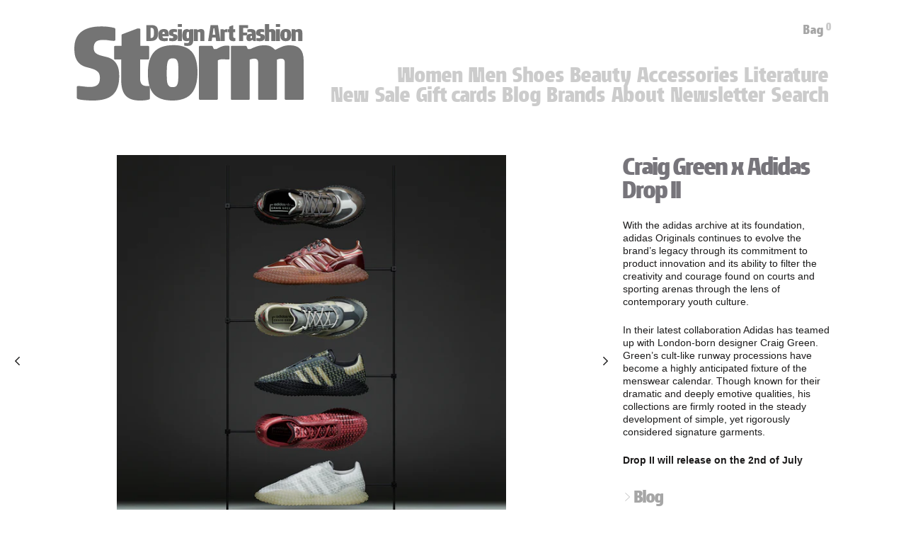

--- FILE ---
content_type: text/html; charset=utf-8
request_url: https://stormfashion.dk/products/craig-green-x-adidas-drop-ii
body_size: 76027
content:
<!doctype html>

<html class="no-js" lang="en">
  <head>

  <!-- Google tag (gtag.js) -->
  <script async src="https://www.googletagmanager.com/gtag/js?id=G-RDF1JHZCF0"></script>
  <script>
    window.dataLayer = window.dataLayer || [];
    function gtag(){dataLayer.push(arguments);}
    gtag('js', new Date());
  
    gtag('config', 'G-RDF1JHZCF0');
    </script>
    <!-- Google Tag Manager -->
<script>(function(w,d,s,l,i){w[l]=w[l]||[];w[l].push({'gtm.start':
new Date().getTime(),event:'gtm.js'});var f=d.getElementsByTagName(s)[0],
j=d.createElement(s),dl=l!='dataLayer'?'&l='+l:'';j.async=true;j.src=
'https://www.googletagmanager.com/gtm.js?id='+i+dl;f.parentNode.insertBefore(j,f);
})(window,document,'script','dataLayer','GTM-WJW9Q6N4');</script>
<!-- End Google Tag Manager -->

    <!-- Google tag (gtag.js) -->
<script async src="https://www.googletagmanager.com/gtag/js?id=AW-403349842"></script>
<script>
  window.dataLayer = window.dataLayer || [];
  function gtag(){dataLayer.push(arguments);}
  gtag('js', new Date());

  gtag('config', 'AW-403349842');
</script>
    
    <meta charset="utf-8">
    <meta http-equiv="X-UA-Compatible" content="IE=edge,chrome=1">
    <meta name="viewport" content="width=device-width, initial-scale=1.0, height=device-height, minimum-scale=1.0, maximum-scale=1.0">
    <meta name="theme-color" content="">

    




    <title>
      Craig Green x Adidas Drop II &ndash; stormfashion.dk
    </title><meta name="description" content="With the adidas archive at its foundation, adidas Originals continues to evolve the brand’s legacy through its commitment to product innovation and its ability to filter the creativity and courage found on courts and sporting arenas through the lens of contemporary youth culture. In their latest collaboration Adidas ha"><link rel="canonical" href="https://stormfashion.dk/products/craig-green-x-adidas-drop-ii"><link rel="shortcut icon" href="//stormfashion.dk/cdn/shop/files/fav_96x.png?v=1633528230" type="image/png"><script type="text/javascript">

/*! jQuery v3.3.1 | (c) JS Foundation and other contributors | jquery.org/license */
!function(e,t){"use strict";"object"==typeof module&&"object"==typeof module.exports?module.exports=e.document?t(e,!0):function(e){if(!e.document)throw new Error("jQuery requires a window with a document");return t(e)}:t(e)}("undefined"!=typeof window?window:this,function(e,t){"use strict";var n=[],r=e.document,i=Object.getPrototypeOf,o=n.slice,a=n.concat,s=n.push,u=n.indexOf,l={},c=l.toString,f=l.hasOwnProperty,p=f.toString,d=p.call(Object),h={},g=function e(t){return"function"==typeof t&&"number"!=typeof t.nodeType},y=function e(t){return null!=t&&t===t.window},v={type:!0,src:!0,noModule:!0};function m(e,t,n){var i,o=(t=t||r).createElement("script");if(o.text=e,n)for(i in v)n[i]&&(o[i]=n[i]);t.head.appendChild(o).parentNode.removeChild(o)}function x(e){return null==e?e+"":"object"==typeof e||"function"==typeof e?l[c.call(e)]||"object":typeof e}var b="3.3.1",w=function(e,t){return new w.fn.init(e,t)},T=/^[\s\uFEFF\xA0]+|[\s\uFEFF\xA0]+$/g;w.fn=w.prototype={jquery:"3.3.1",constructor:w,length:0,toArray:function(){return o.call(this)},get:function(e){return null==e?o.call(this):e<0?this[e+this.length]:this[e]},pushStack:function(e){var t=w.merge(this.constructor(),e);return t.prevObject=this,t},each:function(e){return w.each(this,e)},map:function(e){return this.pushStack(w.map(this,function(t,n){return e.call(t,n,t)}))},slice:function(){return this.pushStack(o.apply(this,arguments))},first:function(){return this.eq(0)},last:function(){return this.eq(-1)},eq:function(e){var t=this.length,n=+e+(e<0?t:0);return this.pushStack(n>=0&&n<t?[this[n]]:[])},end:function(){return this.prevObject||this.constructor()},push:s,sort:n.sort,splice:n.splice},w.extend=w.fn.extend=function(){var e,t,n,r,i,o,a=arguments[0]||{},s=1,u=arguments.length,l=!1;for("boolean"==typeof a&&(l=a,a=arguments[s]||{},s++),"object"==typeof a||g(a)||(a={}),s===u&&(a=this,s--);s<u;s++)if(null!=(e=arguments[s]))for(t in e)n=a[t],a!==(r=e[t])&&(l&&r&&(w.isPlainObject(r)||(i=Array.isArray(r)))?(i?(i=!1,o=n&&Array.isArray(n)?n:[]):o=n&&w.isPlainObject(n)?n:{},a[t]=w.extend(l,o,r)):void 0!==r&&(a[t]=r));return a},w.extend({expando:"jQuery"+("3.3.1"+Math.random()).replace(/\D/g,""),isReady:!0,error:function(e){throw new Error(e)},noop:function(){},isPlainObject:function(e){var t,n;return!(!e||"[object Object]"!==c.call(e))&&(!(t=i(e))||"function"==typeof(n=f.call(t,"constructor")&&t.constructor)&&p.call(n)===d)},isEmptyObject:function(e){var t;for(t in e)return!1;return!0},globalEval:function(e){m(e)},each:function(e,t){var n,r=0;if(C(e)){for(n=e.length;r<n;r++)if(!1===t.call(e[r],r,e[r]))break}else for(r in e)if(!1===t.call(e[r],r,e[r]))break;return e},trim:function(e){return null==e?"":(e+"").replace(T,"")},makeArray:function(e,t){var n=t||[];return null!=e&&(C(Object(e))?w.merge(n,"string"==typeof e?[e]:e):s.call(n,e)),n},inArray:function(e,t,n){return null==t?-1:u.call(t,e,n)},merge:function(e,t){for(var n=+t.length,r=0,i=e.length;r<n;r++)e[i++]=t[r];return e.length=i,e},grep:function(e,t,n){for(var r,i=[],o=0,a=e.length,s=!n;o<a;o++)(r=!t(e[o],o))!==s&&i.push(e[o]);return i},map:function(e,t,n){var r,i,o=0,s=[];if(C(e))for(r=e.length;o<r;o++)null!=(i=t(e[o],o,n))&&s.push(i);else for(o in e)null!=(i=t(e[o],o,n))&&s.push(i);return a.apply([],s)},guid:1,support:h}),"function"==typeof Symbol&&(w.fn[Symbol.iterator]=n[Symbol.iterator]),w.each("Boolean Number String Function Array Date RegExp Object Error Symbol".split(" "),function(e,t){l["[object "+t+"]"]=t.toLowerCase()});function C(e){var t=!!e&&"length"in e&&e.length,n=x(e);return!g(e)&&!y(e)&&("array"===n||0===t||"number"==typeof t&&t>0&&t-1 in e)}var E=function(e){var t,n,r,i,o,a,s,u,l,c,f,p,d,h,g,y,v,m,x,b="sizzle"+1*new Date,w=e.document,T=0,C=0,E=ae(),k=ae(),S=ae(),D=function(e,t){return e===t&&(f=!0),0},N={}.hasOwnProperty,A=[],j=A.pop,q=A.push,L=A.push,H=A.slice,O=function(e,t){for(var n=0,r=e.length;n<r;n++)if(e[n]===t)return n;return-1},P="checked|selected|async|autofocus|autoplay|controls|defer|disabled|hidden|ismap|loop|multiple|open|readonly|required|scoped",M="[\\x20\\t\\r\\n\\f]",R="(?:\\\\.|[\\w-]|[^\0-\\xa0])+",I="\\["+M+"*("+R+")(?:"+M+"*([*^$|!~]?=)"+M+"*(?:'((?:\\\\.|[^\\\\'])*)'|\"((?:\\\\.|[^\\\\\"])*)\"|("+R+"))|)"+M+"*\\]",W=":("+R+")(?:\\((('((?:\\\\.|[^\\\\'])*)'|\"((?:\\\\.|[^\\\\\"])*)\")|((?:\\\\.|[^\\\\()[\\]]|"+I+")*)|.*)\\)|)",$=new RegExp(M+"+","g"),B=new RegExp("^"+M+"+|((?:^|[^\\\\])(?:\\\\.)*)"+M+"+$","g"),F=new RegExp("^"+M+"*,"+M+"*"),_=new RegExp("^"+M+"*([>+~]|"+M+")"+M+"*"),z=new RegExp("="+M+"*([^\\]'\"]*?)"+M+"*\\]","g"),X=new RegExp(W),U=new RegExp("^"+R+"$"),V={ID:new RegExp("^#("+R+")"),CLASS:new RegExp("^\\.("+R+")"),TAG:new RegExp("^("+R+"|[*])"),ATTR:new RegExp("^"+I),PSEUDO:new RegExp("^"+W),CHILD:new RegExp("^:(only|first|last|nth|nth-last)-(child|of-type)(?:\\("+M+"*(even|odd|(([+-]|)(\\d*)n|)"+M+"*(?:([+-]|)"+M+"*(\\d+)|))"+M+"*\\)|)","i"),bool:new RegExp("^(?:"+P+")$","i"),needsContext:new RegExp("^"+M+"*[>+~]|:(even|odd|eq|gt|lt|nth|first|last)(?:\\("+M+"*((?:-\\d)?\\d*)"+M+"*\\)|)(?=[^-]|$)","i")},G=/^(?:input|select|textarea|button)$/i,Y=/^h\d$/i,Q=/^[^{]+\{\s*\[native \w/,J=/^(?:#([\w-]+)|(\w+)|\.([\w-]+))$/,K=/[+~]/,Z=new RegExp("\\\\([\\da-f]{1,6}"+M+"?|("+M+")|.)","ig"),ee=function(e,t,n){var r="0x"+t-65536;return r!==r||n?t:r<0?String.fromCharCode(r+65536):String.fromCharCode(r>>10|55296,1023&r|56320)},te=/([\0-\x1f\x7f]|^-?\d)|^-$|[^\0-\x1f\x7f-\uFFFF\w-]/g,ne=function(e,t){return t?"\0"===e?"\ufffd":e.slice(0,-1)+"\\"+e.charCodeAt(e.length-1).toString(16)+" ":"\\"+e},re=function(){p()},ie=me(function(e){return!0===e.disabled&&("form"in e||"label"in e)},{dir:"parentNode",next:"legend"});try{L.apply(A=H.call(w.childNodes),w.childNodes),A[w.childNodes.length].nodeType}catch(e){L={apply:A.length?function(e,t){q.apply(e,H.call(t))}:function(e,t){var n=e.length,r=0;while(e[n++]=t[r++]);e.length=n-1}}}function oe(e,t,r,i){var o,s,l,c,f,h,v,m=t&&t.ownerDocument,T=t?t.nodeType:9;if(r=r||[],"string"!=typeof e||!e||1!==T&&9!==T&&11!==T)return r;if(!i&&((t?t.ownerDocument||t:w)!==d&&p(t),t=t||d,g)){if(11!==T&&(f=J.exec(e)))if(o=f[1]){if(9===T){if(!(l=t.getElementById(o)))return r;if(l.id===o)return r.push(l),r}else if(m&&(l=m.getElementById(o))&&x(t,l)&&l.id===o)return r.push(l),r}else{if(f[2])return L.apply(r,t.getElementsByTagName(e)),r;if((o=f[3])&&n.getElementsByClassName&&t.getElementsByClassName)return L.apply(r,t.getElementsByClassName(o)),r}if(n.qsa&&!S[e+" "]&&(!y||!y.test(e))){if(1!==T)m=t,v=e;else if("object"!==t.nodeName.toLowerCase()){(c=t.getAttribute("id"))?c=c.replace(te,ne):t.setAttribute("id",c=b),s=(h=a(e)).length;while(s--)h[s]="#"+c+" "+ve(h[s]);v=h.join(","),m=K.test(e)&&ge(t.parentNode)||t}if(v)try{return L.apply(r,m.querySelectorAll(v)),r}catch(e){}finally{c===b&&t.removeAttribute("id")}}}return u(e.replace(B,"$1"),t,r,i)}function ae(){var e=[];function t(n,i){return e.push(n+" ")>r.cacheLength&&delete t[e.shift()],t[n+" "]=i}return t}function se(e){return e[b]=!0,e}function ue(e){var t=d.createElement("fieldset");try{return!!e(t)}catch(e){return!1}finally{t.parentNode&&t.parentNode.removeChild(t),t=null}}function le(e,t){var n=e.split("|"),i=n.length;while(i--)r.attrHandle[n[i]]=t}function ce(e,t){var n=t&&e,r=n&&1===e.nodeType&&1===t.nodeType&&e.sourceIndex-t.sourceIndex;if(r)return r;if(n)while(n=n.nextSibling)if(n===t)return-1;return e?1:-1}function fe(e){return function(t){return"input"===t.nodeName.toLowerCase()&&t.type===e}}function pe(e){return function(t){var n=t.nodeName.toLowerCase();return("input"===n||"button"===n)&&t.type===e}}function de(e){return function(t){return"form"in t?t.parentNode&&!1===t.disabled?"label"in t?"label"in t.parentNode?t.parentNode.disabled===e:t.disabled===e:t.isDisabled===e||t.isDisabled!==!e&&ie(t)===e:t.disabled===e:"label"in t&&t.disabled===e}}function he(e){return se(function(t){return t=+t,se(function(n,r){var i,o=e([],n.length,t),a=o.length;while(a--)n[i=o[a]]&&(n[i]=!(r[i]=n[i]))})})}function ge(e){return e&&"undefined"!=typeof e.getElementsByTagName&&e}n=oe.support={},o=oe.isXML=function(e){var t=e&&(e.ownerDocument||e).documentElement;return!!t&&"HTML"!==t.nodeName},p=oe.setDocument=function(e){var t,i,a=e?e.ownerDocument||e:w;return a!==d&&9===a.nodeType&&a.documentElement?(d=a,h=d.documentElement,g=!o(d),w!==d&&(i=d.defaultView)&&i.top!==i&&(i.addEventListener?i.addEventListener("unload",re,!1):i.attachEvent&&i.attachEvent("onunload",re)),n.attributes=ue(function(e){return e.className="i",!e.getAttribute("className")}),n.getElementsByTagName=ue(function(e){return e.appendChild(d.createComment("")),!e.getElementsByTagName("*").length}),n.getElementsByClassName=Q.test(d.getElementsByClassName),n.getById=ue(function(e){return h.appendChild(e).id=b,!d.getElementsByName||!d.getElementsByName(b).length}),n.getById?(r.filter.ID=function(e){var t=e.replace(Z,ee);return function(e){return e.getAttribute("id")===t}},r.find.ID=function(e,t){if("undefined"!=typeof t.getElementById&&g){var n=t.getElementById(e);return n?[n]:[]}}):(r.filter.ID=function(e){var t=e.replace(Z,ee);return function(e){var n="undefined"!=typeof e.getAttributeNode&&e.getAttributeNode("id");return n&&n.value===t}},r.find.ID=function(e,t){if("undefined"!=typeof t.getElementById&&g){var n,r,i,o=t.getElementById(e);if(o){if((n=o.getAttributeNode("id"))&&n.value===e)return[o];i=t.getElementsByName(e),r=0;while(o=i[r++])if((n=o.getAttributeNode("id"))&&n.value===e)return[o]}return[]}}),r.find.TAG=n.getElementsByTagName?function(e,t){return"undefined"!=typeof t.getElementsByTagName?t.getElementsByTagName(e):n.qsa?t.querySelectorAll(e):void 0}:function(e,t){var n,r=[],i=0,o=t.getElementsByTagName(e);if("*"===e){while(n=o[i++])1===n.nodeType&&r.push(n);return r}return o},r.find.CLASS=n.getElementsByClassName&&function(e,t){if("undefined"!=typeof t.getElementsByClassName&&g)return t.getElementsByClassName(e)},v=[],y=[],(n.qsa=Q.test(d.querySelectorAll))&&(ue(function(e){h.appendChild(e).innerHTML="<a id='"+b+"'></a><select id='"+b+"-\r\\' msallowcapture=''><option selected=''></option></select>",e.querySelectorAll("[msallowcapture^='']").length&&y.push("[*^$]="+M+"*(?:''|\"\")"),e.querySelectorAll("[selected]").length||y.push("\\["+M+"*(?:value|"+P+")"),e.querySelectorAll("[id~="+b+"-]").length||y.push("~="),e.querySelectorAll(":checked").length||y.push(":checked"),e.querySelectorAll("a#"+b+"+*").length||y.push(".#.+[+~]")}),ue(function(e){e.innerHTML="<a href='' disabled='disabled'></a><select disabled='disabled'><option/></select>";var t=d.createElement("input");t.setAttribute("type","hidden"),e.appendChild(t).setAttribute("name","D"),e.querySelectorAll("[name=d]").length&&y.push("name"+M+"*[*^$|!~]?="),2!==e.querySelectorAll(":enabled").length&&y.push(":enabled",":disabled"),h.appendChild(e).disabled=!0,2!==e.querySelectorAll(":disabled").length&&y.push(":enabled",":disabled"),e.querySelectorAll("*,:x"),y.push(",.*:")})),(n.matchesSelector=Q.test(m=h.matches||h.webkitMatchesSelector||h.mozMatchesSelector||h.oMatchesSelector||h.msMatchesSelector))&&ue(function(e){n.disconnectedMatch=m.call(e,"*"),m.call(e,"[s!='']:x"),v.push("!=",W)}),y=y.length&&new RegExp(y.join("|")),v=v.length&&new RegExp(v.join("|")),t=Q.test(h.compareDocumentPosition),x=t||Q.test(h.contains)?function(e,t){var n=9===e.nodeType?e.documentElement:e,r=t&&t.parentNode;return e===r||!(!r||1!==r.nodeType||!(n.contains?n.contains(r):e.compareDocumentPosition&&16&e.compareDocumentPosition(r)))}:function(e,t){if(t)while(t=t.parentNode)if(t===e)return!0;return!1},D=t?function(e,t){if(e===t)return f=!0,0;var r=!e.compareDocumentPosition-!t.compareDocumentPosition;return r||(1&(r=(e.ownerDocument||e)===(t.ownerDocument||t)?e.compareDocumentPosition(t):1)||!n.sortDetached&&t.compareDocumentPosition(e)===r?e===d||e.ownerDocument===w&&x(w,e)?-1:t===d||t.ownerDocument===w&&x(w,t)?1:c?O(c,e)-O(c,t):0:4&r?-1:1)}:function(e,t){if(e===t)return f=!0,0;var n,r=0,i=e.parentNode,o=t.parentNode,a=[e],s=[t];if(!i||!o)return e===d?-1:t===d?1:i?-1:o?1:c?O(c,e)-O(c,t):0;if(i===o)return ce(e,t);n=e;while(n=n.parentNode)a.unshift(n);n=t;while(n=n.parentNode)s.unshift(n);while(a[r]===s[r])r++;return r?ce(a[r],s[r]):a[r]===w?-1:s[r]===w?1:0},d):d},oe.matches=function(e,t){return oe(e,null,null,t)},oe.matchesSelector=function(e,t){if((e.ownerDocument||e)!==d&&p(e),t=t.replace(z,"='$1']"),n.matchesSelector&&g&&!S[t+" "]&&(!v||!v.test(t))&&(!y||!y.test(t)))try{var r=m.call(e,t);if(r||n.disconnectedMatch||e.document&&11!==e.document.nodeType)return r}catch(e){}return oe(t,d,null,[e]).length>0},oe.contains=function(e,t){return(e.ownerDocument||e)!==d&&p(e),x(e,t)},oe.attr=function(e,t){(e.ownerDocument||e)!==d&&p(e);var i=r.attrHandle[t.toLowerCase()],o=i&&N.call(r.attrHandle,t.toLowerCase())?i(e,t,!g):void 0;return void 0!==o?o:n.attributes||!g?e.getAttribute(t):(o=e.getAttributeNode(t))&&o.specified?o.value:null},oe.escape=function(e){return(e+"").replace(te,ne)},oe.error=function(e){throw new Error("Syntax error, unrecognized expression: "+e)},oe.uniqueSort=function(e){var t,r=[],i=0,o=0;if(f=!n.detectDuplicates,c=!n.sortStable&&e.slice(0),e.sort(D),f){while(t=e[o++])t===e[o]&&(i=r.push(o));while(i--)e.splice(r[i],1)}return c=null,e},i=oe.getText=function(e){var t,n="",r=0,o=e.nodeType;if(o){if(1===o||9===o||11===o){if("string"==typeof e.textContent)return e.textContent;for(e=e.firstChild;e;e=e.nextSibling)n+=i(e)}else if(3===o||4===o)return e.nodeValue}else while(t=e[r++])n+=i(t);return n},(r=oe.selectors={cacheLength:50,createPseudo:se,match:V,attrHandle:{},find:{},relative:{">":{dir:"parentNode",first:!0}," ":{dir:"parentNode"},"+":{dir:"previousSibling",first:!0},"~":{dir:"previousSibling"}},preFilter:{ATTR:function(e){return e[1]=e[1].replace(Z,ee),e[3]=(e[3]||e[4]||e[5]||"").replace(Z,ee),"~="===e[2]&&(e[3]=" "+e[3]+" "),e.slice(0,4)},CHILD:function(e){return e[1]=e[1].toLowerCase(),"nth"===e[1].slice(0,3)?(e[3]||oe.error(e[0]),e[4]=+(e[4]?e[5]+(e[6]||1):2*("even"===e[3]||"odd"===e[3])),e[5]=+(e[7]+e[8]||"odd"===e[3])):e[3]&&oe.error(e[0]),e},PSEUDO:function(e){var t,n=!e[6]&&e[2];return V.CHILD.test(e[0])?null:(e[3]?e[2]=e[4]||e[5]||"":n&&X.test(n)&&(t=a(n,!0))&&(t=n.indexOf(")",n.length-t)-n.length)&&(e[0]=e[0].slice(0,t),e[2]=n.slice(0,t)),e.slice(0,3))}},filter:{TAG:function(e){var t=e.replace(Z,ee).toLowerCase();return"*"===e?function(){return!0}:function(e){return e.nodeName&&e.nodeName.toLowerCase()===t}},CLASS:function(e){var t=E[e+" "];return t||(t=new RegExp("(^|"+M+")"+e+"("+M+"|$)"))&&E(e,function(e){return t.test("string"==typeof e.className&&e.className||"undefined"!=typeof e.getAttribute&&e.getAttribute("class")||"")})},ATTR:function(e,t,n){return function(r){var i=oe.attr(r,e);return null==i?"!="===t:!t||(i+="","="===t?i===n:"!="===t?i!==n:"^="===t?n&&0===i.indexOf(n):"*="===t?n&&i.indexOf(n)>-1:"$="===t?n&&i.slice(-n.length)===n:"~="===t?(" "+i.replace($," ")+" ").indexOf(n)>-1:"|="===t&&(i===n||i.slice(0,n.length+1)===n+"-"))}},CHILD:function(e,t,n,r,i){var o="nth"!==e.slice(0,3),a="last"!==e.slice(-4),s="of-type"===t;return 1===r&&0===i?function(e){return!!e.parentNode}:function(t,n,u){var l,c,f,p,d,h,g=o!==a?"nextSibling":"previousSibling",y=t.parentNode,v=s&&t.nodeName.toLowerCase(),m=!u&&!s,x=!1;if(y){if(o){while(g){p=t;while(p=p[g])if(s?p.nodeName.toLowerCase()===v:1===p.nodeType)return!1;h=g="only"===e&&!h&&"nextSibling"}return!0}if(h=[a?y.firstChild:y.lastChild],a&&m){x=(d=(l=(c=(f=(p=y)[b]||(p[b]={}))[p.uniqueID]||(f[p.uniqueID]={}))[e]||[])[0]===T&&l[1])&&l[2],p=d&&y.childNodes[d];while(p=++d&&p&&p[g]||(x=d=0)||h.pop())if(1===p.nodeType&&++x&&p===t){c[e]=[T,d,x];break}}else if(m&&(x=d=(l=(c=(f=(p=t)[b]||(p[b]={}))[p.uniqueID]||(f[p.uniqueID]={}))[e]||[])[0]===T&&l[1]),!1===x)while(p=++d&&p&&p[g]||(x=d=0)||h.pop())if((s?p.nodeName.toLowerCase()===v:1===p.nodeType)&&++x&&(m&&((c=(f=p[b]||(p[b]={}))[p.uniqueID]||(f[p.uniqueID]={}))[e]=[T,x]),p===t))break;return(x-=i)===r||x%r==0&&x/r>=0}}},PSEUDO:function(e,t){var n,i=r.pseudos[e]||r.setFilters[e.toLowerCase()]||oe.error("unsupported pseudo: "+e);return i[b]?i(t):i.length>1?(n=[e,e,"",t],r.setFilters.hasOwnProperty(e.toLowerCase())?se(function(e,n){var r,o=i(e,t),a=o.length;while(a--)e[r=O(e,o[a])]=!(n[r]=o[a])}):function(e){return i(e,0,n)}):i}},pseudos:{not:se(function(e){var t=[],n=[],r=s(e.replace(B,"$1"));return r[b]?se(function(e,t,n,i){var o,a=r(e,null,i,[]),s=e.length;while(s--)(o=a[s])&&(e[s]=!(t[s]=o))}):function(e,i,o){return t[0]=e,r(t,null,o,n),t[0]=null,!n.pop()}}),has:se(function(e){return function(t){return oe(e,t).length>0}}),contains:se(function(e){return e=e.replace(Z,ee),function(t){return(t.textContent||t.innerText||i(t)).indexOf(e)>-1}}),lang:se(function(e){return U.test(e||"")||oe.error("unsupported lang: "+e),e=e.replace(Z,ee).toLowerCase(),function(t){var n;do{if(n=g?t.lang:t.getAttribute("xml:lang")||t.getAttribute("lang"))return(n=n.toLowerCase())===e||0===n.indexOf(e+"-")}while((t=t.parentNode)&&1===t.nodeType);return!1}}),target:function(t){var n=e.location&&e.location.hash;return n&&n.slice(1)===t.id},root:function(e){return e===h},focus:function(e){return e===d.activeElement&&(!d.hasFocus||d.hasFocus())&&!!(e.type||e.href||~e.tabIndex)},enabled:de(!1),disabled:de(!0),checked:function(e){var t=e.nodeName.toLowerCase();return"input"===t&&!!e.checked||"option"===t&&!!e.selected},selected:function(e){return e.parentNode&&e.parentNode.selectedIndex,!0===e.selected},empty:function(e){for(e=e.firstChild;e;e=e.nextSibling)if(e.nodeType<6)return!1;return!0},parent:function(e){return!r.pseudos.empty(e)},header:function(e){return Y.test(e.nodeName)},input:function(e){return G.test(e.nodeName)},button:function(e){var t=e.nodeName.toLowerCase();return"input"===t&&"button"===e.type||"button"===t},text:function(e){var t;return"input"===e.nodeName.toLowerCase()&&"text"===e.type&&(null==(t=e.getAttribute("type"))||"text"===t.toLowerCase())},first:he(function(){return[0]}),last:he(function(e,t){return[t-1]}),eq:he(function(e,t,n){return[n<0?n+t:n]}),even:he(function(e,t){for(var n=0;n<t;n+=2)e.push(n);return e}),odd:he(function(e,t){for(var n=1;n<t;n+=2)e.push(n);return e}),lt:he(function(e,t,n){for(var r=n<0?n+t:n;--r>=0;)e.push(r);return e}),gt:he(function(e,t,n){for(var r=n<0?n+t:n;++r<t;)e.push(r);return e})}}).pseudos.nth=r.pseudos.eq;for(t in{radio:!0,checkbox:!0,file:!0,password:!0,image:!0})r.pseudos[t]=fe(t);for(t in{submit:!0,reset:!0})r.pseudos[t]=pe(t);function ye(){}ye.prototype=r.filters=r.pseudos,r.setFilters=new ye,a=oe.tokenize=function(e,t){var n,i,o,a,s,u,l,c=k[e+" "];if(c)return t?0:c.slice(0);s=e,u=[],l=r.preFilter;while(s){n&&!(i=F.exec(s))||(i&&(s=s.slice(i[0].length)||s),u.push(o=[])),n=!1,(i=_.exec(s))&&(n=i.shift(),o.push({value:n,type:i[0].replace(B," ")}),s=s.slice(n.length));for(a in r.filter)!(i=V[a].exec(s))||l[a]&&!(i=l[a](i))||(n=i.shift(),o.push({value:n,type:a,matches:i}),s=s.slice(n.length));if(!n)break}return t?s.length:s?oe.error(e):k(e,u).slice(0)};function ve(e){for(var t=0,n=e.length,r="";t<n;t++)r+=e[t].value;return r}function me(e,t,n){var r=t.dir,i=t.next,o=i||r,a=n&&"parentNode"===o,s=C++;return t.first?function(t,n,i){while(t=t[r])if(1===t.nodeType||a)return e(t,n,i);return!1}:function(t,n,u){var l,c,f,p=[T,s];if(u){while(t=t[r])if((1===t.nodeType||a)&&e(t,n,u))return!0}else while(t=t[r])if(1===t.nodeType||a)if(f=t[b]||(t[b]={}),c=f[t.uniqueID]||(f[t.uniqueID]={}),i&&i===t.nodeName.toLowerCase())t=t[r]||t;else{if((l=c[o])&&l[0]===T&&l[1]===s)return p[2]=l[2];if(c[o]=p,p[2]=e(t,n,u))return!0}return!1}}function xe(e){return e.length>1?function(t,n,r){var i=e.length;while(i--)if(!e[i](t,n,r))return!1;return!0}:e[0]}function be(e,t,n){for(var r=0,i=t.length;r<i;r++)oe(e,t[r],n);return n}function we(e,t,n,r,i){for(var o,a=[],s=0,u=e.length,l=null!=t;s<u;s++)(o=e[s])&&(n&&!n(o,r,i)||(a.push(o),l&&t.push(s)));return a}function Te(e,t,n,r,i,o){return r&&!r[b]&&(r=Te(r)),i&&!i[b]&&(i=Te(i,o)),se(function(o,a,s,u){var l,c,f,p=[],d=[],h=a.length,g=o||be(t||"*",s.nodeType?[s]:s,[]),y=!e||!o&&t?g:we(g,p,e,s,u),v=n?i||(o?e:h||r)?[]:a:y;if(n&&n(y,v,s,u),r){l=we(v,d),r(l,[],s,u),c=l.length;while(c--)(f=l[c])&&(v[d[c]]=!(y[d[c]]=f))}if(o){if(i||e){if(i){l=[],c=v.length;while(c--)(f=v[c])&&l.push(y[c]=f);i(null,v=[],l,u)}c=v.length;while(c--)(f=v[c])&&(l=i?O(o,f):p[c])>-1&&(o[l]=!(a[l]=f))}}else v=we(v===a?v.splice(h,v.length):v),i?i(null,a,v,u):L.apply(a,v)})}function Ce(e){for(var t,n,i,o=e.length,a=r.relative[e[0].type],s=a||r.relative[" "],u=a?1:0,c=me(function(e){return e===t},s,!0),f=me(function(e){return O(t,e)>-1},s,!0),p=[function(e,n,r){var i=!a&&(r||n!==l)||((t=n).nodeType?c(e,n,r):f(e,n,r));return t=null,i}];u<o;u++)if(n=r.relative[e[u].type])p=[me(xe(p),n)];else{if((n=r.filter[e[u].type].apply(null,e[u].matches))[b]){for(i=++u;i<o;i++)if(r.relative[e[i].type])break;return Te(u>1&&xe(p),u>1&&ve(e.slice(0,u-1).concat({value:" "===e[u-2].type?"*":""})).replace(B,"$1"),n,u<i&&Ce(e.slice(u,i)),i<o&&Ce(e=e.slice(i)),i<o&&ve(e))}p.push(n)}return xe(p)}function Ee(e,t){var n=t.length>0,i=e.length>0,o=function(o,a,s,u,c){var f,h,y,v=0,m="0",x=o&&[],b=[],w=l,C=o||i&&r.find.TAG("*",c),E=T+=null==w?1:Math.random()||.1,k=C.length;for(c&&(l=a===d||a||c);m!==k&&null!=(f=C[m]);m++){if(i&&f){h=0,a||f.ownerDocument===d||(p(f),s=!g);while(y=e[h++])if(y(f,a||d,s)){u.push(f);break}c&&(T=E)}n&&((f=!y&&f)&&v--,o&&x.push(f))}if(v+=m,n&&m!==v){h=0;while(y=t[h++])y(x,b,a,s);if(o){if(v>0)while(m--)x[m]||b[m]||(b[m]=j.call(u));b=we(b)}L.apply(u,b),c&&!o&&b.length>0&&v+t.length>1&&oe.uniqueSort(u)}return c&&(T=E,l=w),x};return n?se(o):o}return s=oe.compile=function(e,t){var n,r=[],i=[],o=S[e+" "];if(!o){t||(t=a(e)),n=t.length;while(n--)(o=Ce(t[n]))[b]?r.push(o):i.push(o);(o=S(e,Ee(i,r))).selector=e}return o},u=oe.select=function(e,t,n,i){var o,u,l,c,f,p="function"==typeof e&&e,d=!i&&a(e=p.selector||e);if(n=n||[],1===d.length){if((u=d[0]=d[0].slice(0)).length>2&&"ID"===(l=u[0]).type&&9===t.nodeType&&g&&r.relative[u[1].type]){if(!(t=(r.find.ID(l.matches[0].replace(Z,ee),t)||[])[0]))return n;p&&(t=t.parentNode),e=e.slice(u.shift().value.length)}o=V.needsContext.test(e)?0:u.length;while(o--){if(l=u[o],r.relative[c=l.type])break;if((f=r.find[c])&&(i=f(l.matches[0].replace(Z,ee),K.test(u[0].type)&&ge(t.parentNode)||t))){if(u.splice(o,1),!(e=i.length&&ve(u)))return L.apply(n,i),n;break}}}return(p||s(e,d))(i,t,!g,n,!t||K.test(e)&&ge(t.parentNode)||t),n},n.sortStable=b.split("").sort(D).join("")===b,n.detectDuplicates=!!f,p(),n.sortDetached=ue(function(e){return 1&e.compareDocumentPosition(d.createElement("fieldset"))}),ue(function(e){return e.innerHTML="<a href='#'></a>","#"===e.firstChild.getAttribute("href")})||le("type|href|height|width",function(e,t,n){if(!n)return e.getAttribute(t,"type"===t.toLowerCase()?1:2)}),n.attributes&&ue(function(e){return e.innerHTML="<input/>",e.firstChild.setAttribute("value",""),""===e.firstChild.getAttribute("value")})||le("value",function(e,t,n){if(!n&&"input"===e.nodeName.toLowerCase())return e.defaultValue}),ue(function(e){return null==e.getAttribute("disabled")})||le(P,function(e,t,n){var r;if(!n)return!0===e[t]?t.toLowerCase():(r=e.getAttributeNode(t))&&r.specified?r.value:null}),oe}(e);w.find=E,w.expr=E.selectors,w.expr[":"]=w.expr.pseudos,w.uniqueSort=w.unique=E.uniqueSort,w.text=E.getText,w.isXMLDoc=E.isXML,w.contains=E.contains,w.escapeSelector=E.escape;var k=function(e,t,n){var r=[],i=void 0!==n;while((e=e[t])&&9!==e.nodeType)if(1===e.nodeType){if(i&&w(e).is(n))break;r.push(e)}return r},S=function(e,t){for(var n=[];e;e=e.nextSibling)1===e.nodeType&&e!==t&&n.push(e);return n},D=w.expr.match.needsContext;function N(e,t){return e.nodeName&&e.nodeName.toLowerCase()===t.toLowerCase()}var A=/^<([a-z][^\/\0>:\x20\t\r\n\f]*)[\x20\t\r\n\f]*\/?>(?:<\/\1>|)$/i;function j(e,t,n){return g(t)?w.grep(e,function(e,r){return!!t.call(e,r,e)!==n}):t.nodeType?w.grep(e,function(e){return e===t!==n}):"string"!=typeof t?w.grep(e,function(e){return u.call(t,e)>-1!==n}):w.filter(t,e,n)}w.filter=function(e,t,n){var r=t[0];return n&&(e=":not("+e+")"),1===t.length&&1===r.nodeType?w.find.matchesSelector(r,e)?[r]:[]:w.find.matches(e,w.grep(t,function(e){return 1===e.nodeType}))},w.fn.extend({find:function(e){var t,n,r=this.length,i=this;if("string"!=typeof e)return this.pushStack(w(e).filter(function(){for(t=0;t<r;t++)if(w.contains(i[t],this))return!0}));for(n=this.pushStack([]),t=0;t<r;t++)w.find(e,i[t],n);return r>1?w.uniqueSort(n):n},filter:function(e){return this.pushStack(j(this,e||[],!1))},not:function(e){return this.pushStack(j(this,e||[],!0))},is:function(e){return!!j(this,"string"==typeof e&&D.test(e)?w(e):e||[],!1).length}});var q,L=/^(?:\s*(<[\w\W]+>)[^>]*|#([\w-]+))$/;(w.fn.init=function(e,t,n){var i,o;if(!e)return this;if(n=n||q,"string"==typeof e){if(!(i="<"===e[0]&&">"===e[e.length-1]&&e.length>=3?[null,e,null]:L.exec(e))||!i[1]&&t)return!t||t.jquery?(t||n).find(e):this.constructor(t).find(e);if(i[1]){if(t=t instanceof w?t[0]:t,w.merge(this,w.parseHTML(i[1],t&&t.nodeType?t.ownerDocument||t:r,!0)),A.test(i[1])&&w.isPlainObject(t))for(i in t)g(this[i])?this[i](t[i]):this.attr(i,t[i]);return this}return(o=r.getElementById(i[2]))&&(this[0]=o,this.length=1),this}return e.nodeType?(this[0]=e,this.length=1,this):g(e)?void 0!==n.ready?n.ready(e):e(w):w.makeArray(e,this)}).prototype=w.fn,q=w(r);var H=/^(?:parents|prev(?:Until|All))/,O={children:!0,contents:!0,next:!0,prev:!0};w.fn.extend({has:function(e){var t=w(e,this),n=t.length;return this.filter(function(){for(var e=0;e<n;e++)if(w.contains(this,t[e]))return!0})},closest:function(e,t){var n,r=0,i=this.length,o=[],a="string"!=typeof e&&w(e);if(!D.test(e))for(;r<i;r++)for(n=this[r];n&&n!==t;n=n.parentNode)if(n.nodeType<11&&(a?a.index(n)>-1:1===n.nodeType&&w.find.matchesSelector(n,e))){o.push(n);break}return this.pushStack(o.length>1?w.uniqueSort(o):o)},index:function(e){return e?"string"==typeof e?u.call(w(e),this[0]):u.call(this,e.jquery?e[0]:e):this[0]&&this[0].parentNode?this.first().prevAll().length:-1},add:function(e,t){return this.pushStack(w.uniqueSort(w.merge(this.get(),w(e,t))))},addBack:function(e){return this.add(null==e?this.prevObject:this.prevObject.filter(e))}});function P(e,t){while((e=e[t])&&1!==e.nodeType);return e}w.each({parent:function(e){var t=e.parentNode;return t&&11!==t.nodeType?t:null},parents:function(e){return k(e,"parentNode")},parentsUntil:function(e,t,n){return k(e,"parentNode",n)},next:function(e){return P(e,"nextSibling")},prev:function(e){return P(e,"previousSibling")},nextAll:function(e){return k(e,"nextSibling")},prevAll:function(e){return k(e,"previousSibling")},nextUntil:function(e,t,n){return k(e,"nextSibling",n)},prevUntil:function(e,t,n){return k(e,"previousSibling",n)},siblings:function(e){return S((e.parentNode||{}).firstChild,e)},children:function(e){return S(e.firstChild)},contents:function(e){return N(e,"iframe")?e.contentDocument:(N(e,"template")&&(e=e.content||e),w.merge([],e.childNodes))}},function(e,t){w.fn[e]=function(n,r){var i=w.map(this,t,n);return"Until"!==e.slice(-5)&&(r=n),r&&"string"==typeof r&&(i=w.filter(r,i)),this.length>1&&(O[e]||w.uniqueSort(i),H.test(e)&&i.reverse()),this.pushStack(i)}});var M=/[^\x20\t\r\n\f]+/g;function R(e){var t={};return w.each(e.match(M)||[],function(e,n){t[n]=!0}),t}w.Callbacks=function(e){e="string"==typeof e?R(e):w.extend({},e);var t,n,r,i,o=[],a=[],s=-1,u=function(){for(i=i||e.once,r=t=!0;a.length;s=-1){n=a.shift();while(++s<o.length)!1===o[s].apply(n[0],n[1])&&e.stopOnFalse&&(s=o.length,n=!1)}e.memory||(n=!1),t=!1,i&&(o=n?[]:"")},l={add:function(){return o&&(n&&!t&&(s=o.length-1,a.push(n)),function t(n){w.each(n,function(n,r){g(r)?e.unique&&l.has(r)||o.push(r):r&&r.length&&"string"!==x(r)&&t(r)})}(arguments),n&&!t&&u()),this},remove:function(){return w.each(arguments,function(e,t){var n;while((n=w.inArray(t,o,n))>-1)o.splice(n,1),n<=s&&s--}),this},has:function(e){return e?w.inArray(e,o)>-1:o.length>0},empty:function(){return o&&(o=[]),this},disable:function(){return i=a=[],o=n="",this},disabled:function(){return!o},lock:function(){return i=a=[],n||t||(o=n=""),this},locked:function(){return!!i},fireWith:function(e,n){return i||(n=[e,(n=n||[]).slice?n.slice():n],a.push(n),t||u()),this},fire:function(){return l.fireWith(this,arguments),this},fired:function(){return!!r}};return l};function I(e){return e}function W(e){throw e}function $(e,t,n,r){var i;try{e&&g(i=e.promise)?i.call(e).done(t).fail(n):e&&g(i=e.then)?i.call(e,t,n):t.apply(void 0,[e].slice(r))}catch(e){n.apply(void 0,[e])}}w.extend({Deferred:function(t){var n=[["notify","progress",w.Callbacks("memory"),w.Callbacks("memory"),2],["resolve","done",w.Callbacks("once memory"),w.Callbacks("once memory"),0,"resolved"],["reject","fail",w.Callbacks("once memory"),w.Callbacks("once memory"),1,"rejected"]],r="pending",i={state:function(){return r},always:function(){return o.done(arguments).fail(arguments),this},"catch":function(e){return i.then(null,e)},pipe:function(){var e=arguments;return w.Deferred(function(t){w.each(n,function(n,r){var i=g(e[r[4]])&&e[r[4]];o[r[1]](function(){var e=i&&i.apply(this,arguments);e&&g(e.promise)?e.promise().progress(t.notify).done(t.resolve).fail(t.reject):t[r[0]+"With"](this,i?[e]:arguments)})}),e=null}).promise()},then:function(t,r,i){var o=0;function a(t,n,r,i){return function(){var s=this,u=arguments,l=function(){var e,l;if(!(t<o)){if((e=r.apply(s,u))===n.promise())throw new TypeError("Thenable self-resolution");l=e&&("object"==typeof e||"function"==typeof e)&&e.then,g(l)?i?l.call(e,a(o,n,I,i),a(o,n,W,i)):(o++,l.call(e,a(o,n,I,i),a(o,n,W,i),a(o,n,I,n.notifyWith))):(r!==I&&(s=void 0,u=[e]),(i||n.resolveWith)(s,u))}},c=i?l:function(){try{l()}catch(e){w.Deferred.exceptionHook&&w.Deferred.exceptionHook(e,c.stackTrace),t+1>=o&&(r!==W&&(s=void 0,u=[e]),n.rejectWith(s,u))}};t?c():(w.Deferred.getStackHook&&(c.stackTrace=w.Deferred.getStackHook()),e.setTimeout(c))}}return w.Deferred(function(e){n[0][3].add(a(0,e,g(i)?i:I,e.notifyWith)),n[1][3].add(a(0,e,g(t)?t:I)),n[2][3].add(a(0,e,g(r)?r:W))}).promise()},promise:function(e){return null!=e?w.extend(e,i):i}},o={};return w.each(n,function(e,t){var a=t[2],s=t[5];i[t[1]]=a.add,s&&a.add(function(){r=s},n[3-e][2].disable,n[3-e][3].disable,n[0][2].lock,n[0][3].lock),a.add(t[3].fire),o[t[0]]=function(){return o[t[0]+"With"](this===o?void 0:this,arguments),this},o[t[0]+"With"]=a.fireWith}),i.promise(o),t&&t.call(o,o),o},when:function(e){var t=arguments.length,n=t,r=Array(n),i=o.call(arguments),a=w.Deferred(),s=function(e){return function(n){r[e]=this,i[e]=arguments.length>1?o.call(arguments):n,--t||a.resolveWith(r,i)}};if(t<=1&&($(e,a.done(s(n)).resolve,a.reject,!t),"pending"===a.state()||g(i[n]&&i[n].then)))return a.then();while(n--)$(i[n],s(n),a.reject);return a.promise()}});var B=/^(Eval|Internal|Range|Reference|Syntax|Type|URI)Error$/;w.Deferred.exceptionHook=function(t,n){e.console&&e.console.warn&&t&&B.test(t.name)&&e.console.warn("jQuery.Deferred exception: "+t.message,t.stack,n)},w.readyException=function(t){e.setTimeout(function(){throw t})};var F=w.Deferred();w.fn.ready=function(e){return F.then(e)["catch"](function(e){w.readyException(e)}),this},w.extend({isReady:!1,readyWait:1,ready:function(e){(!0===e?--w.readyWait:w.isReady)||(w.isReady=!0,!0!==e&&--w.readyWait>0||F.resolveWith(r,[w]))}}),w.ready.then=F.then;function _(){r.removeEventListener("DOMContentLoaded",_),e.removeEventListener("load",_),w.ready()}"complete"===r.readyState||"loading"!==r.readyState&&!r.documentElement.doScroll?e.setTimeout(w.ready):(r.addEventListener("DOMContentLoaded",_),e.addEventListener("load",_));var z=function(e,t,n,r,i,o,a){var s=0,u=e.length,l=null==n;if("object"===x(n)){i=!0;for(s in n)z(e,t,s,n[s],!0,o,a)}else if(void 0!==r&&(i=!0,g(r)||(a=!0),l&&(a?(t.call(e,r),t=null):(l=t,t=function(e,t,n){return l.call(w(e),n)})),t))for(;s<u;s++)t(e[s],n,a?r:r.call(e[s],s,t(e[s],n)));return i?e:l?t.call(e):u?t(e[0],n):o},X=/^-ms-/,U=/-([a-z])/g;function V(e,t){return t.toUpperCase()}function G(e){return e.replace(X,"ms-").replace(U,V)}var Y=function(e){return 1===e.nodeType||9===e.nodeType||!+e.nodeType};function Q(){this.expando=w.expando+Q.uid++}Q.uid=1,Q.prototype={cache:function(e){var t=e[this.expando];return t||(t={},Y(e)&&(e.nodeType?e[this.expando]=t:Object.defineProperty(e,this.expando,{value:t,configurable:!0}))),t},set:function(e,t,n){var r,i=this.cache(e);if("string"==typeof t)i[G(t)]=n;else for(r in t)i[G(r)]=t[r];return i},get:function(e,t){return void 0===t?this.cache(e):e[this.expando]&&e[this.expando][G(t)]},access:function(e,t,n){return void 0===t||t&&"string"==typeof t&&void 0===n?this.get(e,t):(this.set(e,t,n),void 0!==n?n:t)},remove:function(e,t){var n,r=e[this.expando];if(void 0!==r){if(void 0!==t){n=(t=Array.isArray(t)?t.map(G):(t=G(t))in r?[t]:t.match(M)||[]).length;while(n--)delete r[t[n]]}(void 0===t||w.isEmptyObject(r))&&(e.nodeType?e[this.expando]=void 0:delete e[this.expando])}},hasData:function(e){var t=e[this.expando];return void 0!==t&&!w.isEmptyObject(t)}};var J=new Q,K=new Q,Z=/^(?:\{[\w\W]*\}|\[[\w\W]*\])$/,ee=/[A-Z]/g;function te(e){return"true"===e||"false"!==e&&("null"===e?null:e===+e+""?+e:Z.test(e)?JSON.parse(e):e)}function ne(e,t,n){var r;if(void 0===n&&1===e.nodeType)if(r="data-"+t.replace(ee,"-$&").toLowerCase(),"string"==typeof(n=e.getAttribute(r))){try{n=te(n)}catch(e){}K.set(e,t,n)}else n=void 0;return n}w.extend({hasData:function(e){return K.hasData(e)||J.hasData(e)},data:function(e,t,n){return K.access(e,t,n)},removeData:function(e,t){K.remove(e,t)},_data:function(e,t,n){return J.access(e,t,n)},_removeData:function(e,t){J.remove(e,t)}}),w.fn.extend({data:function(e,t){var n,r,i,o=this[0],a=o&&o.attributes;if(void 0===e){if(this.length&&(i=K.get(o),1===o.nodeType&&!J.get(o,"hasDataAttrs"))){n=a.length;while(n--)a[n]&&0===(r=a[n].name).indexOf("data-")&&(r=G(r.slice(5)),ne(o,r,i[r]));J.set(o,"hasDataAttrs",!0)}return i}return"object"==typeof e?this.each(function(){K.set(this,e)}):z(this,function(t){var n;if(o&&void 0===t){if(void 0!==(n=K.get(o,e)))return n;if(void 0!==(n=ne(o,e)))return n}else this.each(function(){K.set(this,e,t)})},null,t,arguments.length>1,null,!0)},removeData:function(e){return this.each(function(){K.remove(this,e)})}}),w.extend({queue:function(e,t,n){var r;if(e)return t=(t||"fx")+"queue",r=J.get(e,t),n&&(!r||Array.isArray(n)?r=J.access(e,t,w.makeArray(n)):r.push(n)),r||[]},dequeue:function(e,t){t=t||"fx";var n=w.queue(e,t),r=n.length,i=n.shift(),o=w._queueHooks(e,t),a=function(){w.dequeue(e,t)};"inprogress"===i&&(i=n.shift(),r--),i&&("fx"===t&&n.unshift("inprogress"),delete o.stop,i.call(e,a,o)),!r&&o&&o.empty.fire()},_queueHooks:function(e,t){var n=t+"queueHooks";return J.get(e,n)||J.access(e,n,{empty:w.Callbacks("once memory").add(function(){J.remove(e,[t+"queue",n])})})}}),w.fn.extend({queue:function(e,t){var n=2;return"string"!=typeof e&&(t=e,e="fx",n--),arguments.length<n?w.queue(this[0],e):void 0===t?this:this.each(function(){var n=w.queue(this,e,t);w._queueHooks(this,e),"fx"===e&&"inprogress"!==n[0]&&w.dequeue(this,e)})},dequeue:function(e){return this.each(function(){w.dequeue(this,e)})},clearQueue:function(e){return this.queue(e||"fx",[])},promise:function(e,t){var n,r=1,i=w.Deferred(),o=this,a=this.length,s=function(){--r||i.resolveWith(o,[o])};"string"!=typeof e&&(t=e,e=void 0),e=e||"fx";while(a--)(n=J.get(o[a],e+"queueHooks"))&&n.empty&&(r++,n.empty.add(s));return s(),i.promise(t)}});var re=/[+-]?(?:\d*\.|)\d+(?:[eE][+-]?\d+|)/.source,ie=new RegExp("^(?:([+-])=|)("+re+")([a-z%]*)$","i"),oe=["Top","Right","Bottom","Left"],ae=function(e,t){return"none"===(e=t||e).style.display||""===e.style.display&&w.contains(e.ownerDocument,e)&&"none"===w.css(e,"display")},se=function(e,t,n,r){var i,o,a={};for(o in t)a[o]=e.style[o],e.style[o]=t[o];i=n.apply(e,r||[]);for(o in t)e.style[o]=a[o];return i};function ue(e,t,n,r){var i,o,a=20,s=r?function(){return r.cur()}:function(){return w.css(e,t,"")},u=s(),l=n&&n[3]||(w.cssNumber[t]?"":"px"),c=(w.cssNumber[t]||"px"!==l&&+u)&&ie.exec(w.css(e,t));if(c&&c[3]!==l){u/=2,l=l||c[3],c=+u||1;while(a--)w.style(e,t,c+l),(1-o)*(1-(o=s()/u||.5))<=0&&(a=0),c/=o;c*=2,w.style(e,t,c+l),n=n||[]}return n&&(c=+c||+u||0,i=n[1]?c+(n[1]+1)*n[2]:+n[2],r&&(r.unit=l,r.start=c,r.end=i)),i}var le={};function ce(e){var t,n=e.ownerDocument,r=e.nodeName,i=le[r];return i||(t=n.body.appendChild(n.createElement(r)),i=w.css(t,"display"),t.parentNode.removeChild(t),"none"===i&&(i="block"),le[r]=i,i)}function fe(e,t){for(var n,r,i=[],o=0,a=e.length;o<a;o++)(r=e[o]).style&&(n=r.style.display,t?("none"===n&&(i[o]=J.get(r,"display")||null,i[o]||(r.style.display="")),""===r.style.display&&ae(r)&&(i[o]=ce(r))):"none"!==n&&(i[o]="none",J.set(r,"display",n)));for(o=0;o<a;o++)null!=i[o]&&(e[o].style.display=i[o]);return e}w.fn.extend({show:function(){return fe(this,!0)},hide:function(){return fe(this)},toggle:function(e){return"boolean"==typeof e?e?this.show():this.hide():this.each(function(){ae(this)?w(this).show():w(this).hide()})}});var pe=/^(?:checkbox|radio)$/i,de=/<([a-z][^\/\0>\x20\t\r\n\f]+)/i,he=/^$|^module$|\/(?:java|ecma)script/i,ge={option:[1,"<select multiple='multiple'>","</select>"],thead:[1,"<table>","</table>"],col:[2,"<table><colgroup>","</colgroup></table>"],tr:[2,"<table><tbody>","</tbody></table>"],td:[3,"<table><tbody><tr>","</tr></tbody></table>"],_default:[0,"",""]};ge.optgroup=ge.option,ge.tbody=ge.tfoot=ge.colgroup=ge.caption=ge.thead,ge.th=ge.td;function ye(e,t){var n;return n="undefined"!=typeof e.getElementsByTagName?e.getElementsByTagName(t||"*"):"undefined"!=typeof e.querySelectorAll?e.querySelectorAll(t||"*"):[],void 0===t||t&&N(e,t)?w.merge([e],n):n}function ve(e,t){for(var n=0,r=e.length;n<r;n++)J.set(e[n],"globalEval",!t||J.get(t[n],"globalEval"))}var me=/<|&#?\w+;/;function xe(e,t,n,r,i){for(var o,a,s,u,l,c,f=t.createDocumentFragment(),p=[],d=0,h=e.length;d<h;d++)if((o=e[d])||0===o)if("object"===x(o))w.merge(p,o.nodeType?[o]:o);else if(me.test(o)){a=a||f.appendChild(t.createElement("div")),s=(de.exec(o)||["",""])[1].toLowerCase(),u=ge[s]||ge._default,a.innerHTML=u[1]+w.htmlPrefilter(o)+u[2],c=u[0];while(c--)a=a.lastChild;w.merge(p,a.childNodes),(a=f.firstChild).textContent=""}else p.push(t.createTextNode(o));f.textContent="",d=0;while(o=p[d++])if(r&&w.inArray(o,r)>-1)i&&i.push(o);else if(l=w.contains(o.ownerDocument,o),a=ye(f.appendChild(o),"script"),l&&ve(a),n){c=0;while(o=a[c++])he.test(o.type||"")&&n.push(o)}return f}!function(){var e=r.createDocumentFragment().appendChild(r.createElement("div")),t=r.createElement("input");t.setAttribute("type","radio"),t.setAttribute("checked","checked"),t.setAttribute("name","t"),e.appendChild(t),h.checkClone=e.cloneNode(!0).cloneNode(!0).lastChild.checked,e.innerHTML="<textarea>x</textarea>",h.noCloneChecked=!!e.cloneNode(!0).lastChild.defaultValue}();var be=r.documentElement,we=/^key/,Te=/^(?:mouse|pointer|contextmenu|drag|drop)|click/,Ce=/^([^.]*)(?:\.(.+)|)/;function Ee(){return!0}function ke(){return!1}function Se(){try{return r.activeElement}catch(e){}}function De(e,t,n,r,i,o){var a,s;if("object"==typeof t){"string"!=typeof n&&(r=r||n,n=void 0);for(s in t)De(e,s,n,r,t[s],o);return e}if(null==r&&null==i?(i=n,r=n=void 0):null==i&&("string"==typeof n?(i=r,r=void 0):(i=r,r=n,n=void 0)),!1===i)i=ke;else if(!i)return e;return 1===o&&(a=i,(i=function(e){return w().off(e),a.apply(this,arguments)}).guid=a.guid||(a.guid=w.guid++)),e.each(function(){w.event.add(this,t,i,r,n)})}w.event={global:{},add:function(e,t,n,r,i){var o,a,s,u,l,c,f,p,d,h,g,y=J.get(e);if(y){n.handler&&(n=(o=n).handler,i=o.selector),i&&w.find.matchesSelector(be,i),n.guid||(n.guid=w.guid++),(u=y.events)||(u=y.events={}),(a=y.handle)||(a=y.handle=function(t){return"undefined"!=typeof w&&w.event.triggered!==t.type?w.event.dispatch.apply(e,arguments):void 0}),l=(t=(t||"").match(M)||[""]).length;while(l--)d=g=(s=Ce.exec(t[l])||[])[1],h=(s[2]||"").split(".").sort(),d&&(f=w.event.special[d]||{},d=(i?f.delegateType:f.bindType)||d,f=w.event.special[d]||{},c=w.extend({type:d,origType:g,data:r,handler:n,guid:n.guid,selector:i,needsContext:i&&w.expr.match.needsContext.test(i),namespace:h.join(".")},o),(p=u[d])||((p=u[d]=[]).delegateCount=0,f.setup&&!1!==f.setup.call(e,r,h,a)||e.addEventListener&&e.addEventListener(d,a)),f.add&&(f.add.call(e,c),c.handler.guid||(c.handler.guid=n.guid)),i?p.splice(p.delegateCount++,0,c):p.push(c),w.event.global[d]=!0)}},remove:function(e,t,n,r,i){var o,a,s,u,l,c,f,p,d,h,g,y=J.hasData(e)&&J.get(e);if(y&&(u=y.events)){l=(t=(t||"").match(M)||[""]).length;while(l--)if(s=Ce.exec(t[l])||[],d=g=s[1],h=(s[2]||"").split(".").sort(),d){f=w.event.special[d]||{},p=u[d=(r?f.delegateType:f.bindType)||d]||[],s=s[2]&&new RegExp("(^|\\.)"+h.join("\\.(?:.*\\.|)")+"(\\.|$)"),a=o=p.length;while(o--)c=p[o],!i&&g!==c.origType||n&&n.guid!==c.guid||s&&!s.test(c.namespace)||r&&r!==c.selector&&("**"!==r||!c.selector)||(p.splice(o,1),c.selector&&p.delegateCount--,f.remove&&f.remove.call(e,c));a&&!p.length&&(f.teardown&&!1!==f.teardown.call(e,h,y.handle)||w.removeEvent(e,d,y.handle),delete u[d])}else for(d in u)w.event.remove(e,d+t[l],n,r,!0);w.isEmptyObject(u)&&J.remove(e,"handle events")}},dispatch:function(e){var t=w.event.fix(e),n,r,i,o,a,s,u=new Array(arguments.length),l=(J.get(this,"events")||{})[t.type]||[],c=w.event.special[t.type]||{};for(u[0]=t,n=1;n<arguments.length;n++)u[n]=arguments[n];if(t.delegateTarget=this,!c.preDispatch||!1!==c.preDispatch.call(this,t)){s=w.event.handlers.call(this,t,l),n=0;while((o=s[n++])&&!t.isPropagationStopped()){t.currentTarget=o.elem,r=0;while((a=o.handlers[r++])&&!t.isImmediatePropagationStopped())t.rnamespace&&!t.rnamespace.test(a.namespace)||(t.handleObj=a,t.data=a.data,void 0!==(i=((w.event.special[a.origType]||{}).handle||a.handler).apply(o.elem,u))&&!1===(t.result=i)&&(t.preventDefault(),t.stopPropagation()))}return c.postDispatch&&c.postDispatch.call(this,t),t.result}},handlers:function(e,t){var n,r,i,o,a,s=[],u=t.delegateCount,l=e.target;if(u&&l.nodeType&&!("click"===e.type&&e.button>=1))for(;l!==this;l=l.parentNode||this)if(1===l.nodeType&&("click"!==e.type||!0!==l.disabled)){for(o=[],a={},n=0;n<u;n++)void 0===a[i=(r=t[n]).selector+" "]&&(a[i]=r.needsContext?w(i,this).index(l)>-1:w.find(i,this,null,[l]).length),a[i]&&o.push(r);o.length&&s.push({elem:l,handlers:o})}return l=this,u<t.length&&s.push({elem:l,handlers:t.slice(u)}),s},addProp:function(e,t){Object.defineProperty(w.Event.prototype,e,{enumerable:!0,configurable:!0,get:g(t)?function(){if(this.originalEvent)return t(this.originalEvent)}:function(){if(this.originalEvent)return this.originalEvent[e]},set:function(t){Object.defineProperty(this,e,{enumerable:!0,configurable:!0,writable:!0,value:t})}})},fix:function(e){return e[w.expando]?e:new w.Event(e)},special:{load:{noBubble:!0},focus:{trigger:function(){if(this!==Se()&&this.focus)return this.focus(),!1},delegateType:"focusin"},blur:{trigger:function(){if(this===Se()&&this.blur)return this.blur(),!1},delegateType:"focusout"},click:{trigger:function(){if("checkbox"===this.type&&this.click&&N(this,"input"))return this.click(),!1},_default:function(e){return N(e.target,"a")}},beforeunload:{postDispatch:function(e){void 0!==e.result&&e.originalEvent&&(e.originalEvent.returnValue=e.result)}}}},w.removeEvent=function(e,t,n){e.removeEventListener&&e.removeEventListener(t,n)},w.Event=function(e,t){if(!(this instanceof w.Event))return new w.Event(e,t);e&&e.type?(this.originalEvent=e,this.type=e.type,this.isDefaultPrevented=e.defaultPrevented||void 0===e.defaultPrevented&&!1===e.returnValue?Ee:ke,this.target=e.target&&3===e.target.nodeType?e.target.parentNode:e.target,this.currentTarget=e.currentTarget,this.relatedTarget=e.relatedTarget):this.type=e,t&&w.extend(this,t),this.timeStamp=e&&e.timeStamp||Date.now(),this[w.expando]=!0},w.Event.prototype={constructor:w.Event,isDefaultPrevented:ke,isPropagationStopped:ke,isImmediatePropagationStopped:ke,isSimulated:!1,preventDefault:function(){var e=this.originalEvent;this.isDefaultPrevented=Ee,e&&!this.isSimulated&&e.preventDefault()},stopPropagation:function(){var e=this.originalEvent;this.isPropagationStopped=Ee,e&&!this.isSimulated&&e.stopPropagation()},stopImmediatePropagation:function(){var e=this.originalEvent;this.isImmediatePropagationStopped=Ee,e&&!this.isSimulated&&e.stopImmediatePropagation(),this.stopPropagation()}},w.each({altKey:!0,bubbles:!0,cancelable:!0,changedTouches:!0,ctrlKey:!0,detail:!0,eventPhase:!0,metaKey:!0,pageX:!0,pageY:!0,shiftKey:!0,view:!0,"char":!0,charCode:!0,key:!0,keyCode:!0,button:!0,buttons:!0,clientX:!0,clientY:!0,offsetX:!0,offsetY:!0,pointerId:!0,pointerType:!0,screenX:!0,screenY:!0,targetTouches:!0,toElement:!0,touches:!0,which:function(e){var t=e.button;return null==e.which&&we.test(e.type)?null!=e.charCode?e.charCode:e.keyCode:!e.which&&void 0!==t&&Te.test(e.type)?1&t?1:2&t?3:4&t?2:0:e.which}},w.event.addProp),w.each({mouseenter:"mouseover",mouseleave:"mouseout",pointerenter:"pointerover",pointerleave:"pointerout"},function(e,t){w.event.special[e]={delegateType:t,bindType:t,handle:function(e){var n,r=this,i=e.relatedTarget,o=e.handleObj;return i&&(i===r||w.contains(r,i))||(e.type=o.origType,n=o.handler.apply(this,arguments),e.type=t),n}}}),w.fn.extend({on:function(e,t,n,r){return De(this,e,t,n,r)},one:function(e,t,n,r){return De(this,e,t,n,r,1)},off:function(e,t,n){var r,i;if(e&&e.preventDefault&&e.handleObj)return r=e.handleObj,w(e.delegateTarget).off(r.namespace?r.origType+"."+r.namespace:r.origType,r.selector,r.handler),this;if("object"==typeof e){for(i in e)this.off(i,t,e[i]);return this}return!1!==t&&"function"!=typeof t||(n=t,t=void 0),!1===n&&(n=ke),this.each(function(){w.event.remove(this,e,n,t)})}});var Ne=/<(?!area|br|col|embed|hr|img|input|link|meta|param)(([a-z][^\/\0>\x20\t\r\n\f]*)[^>]*)\/>/gi,Ae=/<script|<style|<link/i,je=/checked\s*(?:[^=]|=\s*.checked.)/i,qe=/^\s*<!(?:\[CDATA\[|--)|(?:\]\]|--)>\s*$/g;function Le(e,t){return N(e,"table")&&N(11!==t.nodeType?t:t.firstChild,"tr")?w(e).children("tbody")[0]||e:e}function He(e){return e.type=(null!==e.getAttribute("type"))+"/"+e.type,e}function Oe(e){return"true/"===(e.type||"").slice(0,5)?e.type=e.type.slice(5):e.removeAttribute("type"),e}function Pe(e,t){var n,r,i,o,a,s,u,l;if(1===t.nodeType){if(J.hasData(e)&&(o=J.access(e),a=J.set(t,o),l=o.events)){delete a.handle,a.events={};for(i in l)for(n=0,r=l[i].length;n<r;n++)w.event.add(t,i,l[i][n])}K.hasData(e)&&(s=K.access(e),u=w.extend({},s),K.set(t,u))}}function Me(e,t){var n=t.nodeName.toLowerCase();"input"===n&&pe.test(e.type)?t.checked=e.checked:"input"!==n&&"textarea"!==n||(t.defaultValue=e.defaultValue)}function Re(e,t,n,r){t=a.apply([],t);var i,o,s,u,l,c,f=0,p=e.length,d=p-1,y=t[0],v=g(y);if(v||p>1&&"string"==typeof y&&!h.checkClone&&je.test(y))return e.each(function(i){var o=e.eq(i);v&&(t[0]=y.call(this,i,o.html())),Re(o,t,n,r)});if(p&&(i=xe(t,e[0].ownerDocument,!1,e,r),o=i.firstChild,1===i.childNodes.length&&(i=o),o||r)){for(u=(s=w.map(ye(i,"script"),He)).length;f<p;f++)l=i,f!==d&&(l=w.clone(l,!0,!0),u&&w.merge(s,ye(l,"script"))),n.call(e[f],l,f);if(u)for(c=s[s.length-1].ownerDocument,w.map(s,Oe),f=0;f<u;f++)l=s[f],he.test(l.type||"")&&!J.access(l,"globalEval")&&w.contains(c,l)&&(l.src&&"module"!==(l.type||"").toLowerCase()?w._evalUrl&&w._evalUrl(l.src):m(l.textContent.replace(qe,""),c,l))}return e}function Ie(e,t,n){for(var r,i=t?w.filter(t,e):e,o=0;null!=(r=i[o]);o++)n||1!==r.nodeType||w.cleanData(ye(r)),r.parentNode&&(n&&w.contains(r.ownerDocument,r)&&ve(ye(r,"script")),r.parentNode.removeChild(r));return e}w.extend({htmlPrefilter:function(e){return e.replace(Ne,"<$1></$2>")},clone:function(e,t,n){var r,i,o,a,s=e.cloneNode(!0),u=w.contains(e.ownerDocument,e);if(!(h.noCloneChecked||1!==e.nodeType&&11!==e.nodeType||w.isXMLDoc(e)))for(a=ye(s),r=0,i=(o=ye(e)).length;r<i;r++)Me(o[r],a[r]);if(t)if(n)for(o=o||ye(e),a=a||ye(s),r=0,i=o.length;r<i;r++)Pe(o[r],a[r]);else Pe(e,s);return(a=ye(s,"script")).length>0&&ve(a,!u&&ye(e,"script")),s},cleanData:function(e){for(var t,n,r,i=w.event.special,o=0;void 0!==(n=e[o]);o++)if(Y(n)){if(t=n[J.expando]){if(t.events)for(r in t.events)i[r]?w.event.remove(n,r):w.removeEvent(n,r,t.handle);n[J.expando]=void 0}n[K.expando]&&(n[K.expando]=void 0)}}}),w.fn.extend({detach:function(e){return Ie(this,e,!0)},remove:function(e){return Ie(this,e)},text:function(e){return z(this,function(e){return void 0===e?w.text(this):this.empty().each(function(){1!==this.nodeType&&11!==this.nodeType&&9!==this.nodeType||(this.textContent=e)})},null,e,arguments.length)},append:function(){return Re(this,arguments,function(e){1!==this.nodeType&&11!==this.nodeType&&9!==this.nodeType||Le(this,e).appendChild(e)})},prepend:function(){return Re(this,arguments,function(e){if(1===this.nodeType||11===this.nodeType||9===this.nodeType){var t=Le(this,e);t.insertBefore(e,t.firstChild)}})},before:function(){return Re(this,arguments,function(e){this.parentNode&&this.parentNode.insertBefore(e,this)})},after:function(){return Re(this,arguments,function(e){this.parentNode&&this.parentNode.insertBefore(e,this.nextSibling)})},empty:function(){for(var e,t=0;null!=(e=this[t]);t++)1===e.nodeType&&(w.cleanData(ye(e,!1)),e.textContent="");return this},clone:function(e,t){return e=null!=e&&e,t=null==t?e:t,this.map(function(){return w.clone(this,e,t)})},html:function(e){return z(this,function(e){var t=this[0]||{},n=0,r=this.length;if(void 0===e&&1===t.nodeType)return t.innerHTML;if("string"==typeof e&&!Ae.test(e)&&!ge[(de.exec(e)||["",""])[1].toLowerCase()]){e=w.htmlPrefilter(e);try{for(;n<r;n++)1===(t=this[n]||{}).nodeType&&(w.cleanData(ye(t,!1)),t.innerHTML=e);t=0}catch(e){}}t&&this.empty().append(e)},null,e,arguments.length)},replaceWith:function(){var e=[];return Re(this,arguments,function(t){var n=this.parentNode;w.inArray(this,e)<0&&(w.cleanData(ye(this)),n&&n.replaceChild(t,this))},e)}}),w.each({appendTo:"append",prependTo:"prepend",insertBefore:"before",insertAfter:"after",replaceAll:"replaceWith"},function(e,t){w.fn[e]=function(e){for(var n,r=[],i=w(e),o=i.length-1,a=0;a<=o;a++)n=a===o?this:this.clone(!0),w(i[a])[t](n),s.apply(r,n.get());return this.pushStack(r)}});var We=new RegExp("^("+re+")(?!px)[a-z%]+$","i"),$e=function(t){var n=t.ownerDocument.defaultView;return n&&n.opener||(n=e),n.getComputedStyle(t)},Be=new RegExp(oe.join("|"),"i");!function(){function t(){if(c){l.style.cssText="position:absolute;left:-11111px;width:60px;margin-top:1px;padding:0;border:0",c.style.cssText="position:relative;display:block;box-sizing:border-box;overflow:scroll;margin:auto;border:1px;padding:1px;width:60%;top:1%",be.appendChild(l).appendChild(c);var t=e.getComputedStyle(c);i="1%"!==t.top,u=12===n(t.marginLeft),c.style.right="60%",s=36===n(t.right),o=36===n(t.width),c.style.position="absolute",a=36===c.offsetWidth||"absolute",be.removeChild(l),c=null}}function n(e){return Math.round(parseFloat(e))}var i,o,a,s,u,l=r.createElement("div"),c=r.createElement("div");c.style&&(c.style.backgroundClip="content-box",c.cloneNode(!0).style.backgroundClip="",h.clearCloneStyle="content-box"===c.style.backgroundClip,w.extend(h,{boxSizingReliable:function(){return t(),o},pixelBoxStyles:function(){return t(),s},pixelPosition:function(){return t(),i},reliableMarginLeft:function(){return t(),u},scrollboxSize:function(){return t(),a}}))}();function Fe(e,t,n){var r,i,o,a,s=e.style;return(n=n||$e(e))&&(""!==(a=n.getPropertyValue(t)||n[t])||w.contains(e.ownerDocument,e)||(a=w.style(e,t)),!h.pixelBoxStyles()&&We.test(a)&&Be.test(t)&&(r=s.width,i=s.minWidth,o=s.maxWidth,s.minWidth=s.maxWidth=s.width=a,a=n.width,s.width=r,s.minWidth=i,s.maxWidth=o)),void 0!==a?a+"":a}function _e(e,t){return{get:function(){if(!e())return(this.get=t).apply(this,arguments);delete this.get}}}var ze=/^(none|table(?!-c[ea]).+)/,Xe=/^--/,Ue={position:"absolute",visibility:"hidden",display:"block"},Ve={letterSpacing:"0",fontWeight:"400"},Ge=["Webkit","Moz","ms"],Ye=r.createElement("div").style;function Qe(e){if(e in Ye)return e;var t=e[0].toUpperCase()+e.slice(1),n=Ge.length;while(n--)if((e=Ge[n]+t)in Ye)return e}function Je(e){var t=w.cssProps[e];return t||(t=w.cssProps[e]=Qe(e)||e),t}function Ke(e,t,n){var r=ie.exec(t);return r?Math.max(0,r[2]-(n||0))+(r[3]||"px"):t}function Ze(e,t,n,r,i,o){var a="width"===t?1:0,s=0,u=0;if(n===(r?"border":"content"))return 0;for(;a<4;a+=2)"margin"===n&&(u+=w.css(e,n+oe[a],!0,i)),r?("content"===n&&(u-=w.css(e,"padding"+oe[a],!0,i)),"margin"!==n&&(u-=w.css(e,"border"+oe[a]+"Width",!0,i))):(u+=w.css(e,"padding"+oe[a],!0,i),"padding"!==n?u+=w.css(e,"border"+oe[a]+"Width",!0,i):s+=w.css(e,"border"+oe[a]+"Width",!0,i));return!r&&o>=0&&(u+=Math.max(0,Math.ceil(e["offset"+t[0].toUpperCase()+t.slice(1)]-o-u-s-.5))),u}function et(e,t,n){var r=$e(e),i=Fe(e,t,r),o="border-box"===w.css(e,"boxSizing",!1,r),a=o;if(We.test(i)){if(!n)return i;i="auto"}return a=a&&(h.boxSizingReliable()||i===e.style[t]),("auto"===i||!parseFloat(i)&&"inline"===w.css(e,"display",!1,r))&&(i=e["offset"+t[0].toUpperCase()+t.slice(1)],a=!0),(i=parseFloat(i)||0)+Ze(e,t,n||(o?"border":"content"),a,r,i)+"px"}w.extend({cssHooks:{opacity:{get:function(e,t){if(t){var n=Fe(e,"opacity");return""===n?"1":n}}}},cssNumber:{animationIterationCount:!0,columnCount:!0,fillOpacity:!0,flexGrow:!0,flexShrink:!0,fontWeight:!0,lineHeight:!0,opacity:!0,order:!0,orphans:!0,widows:!0,zIndex:!0,zoom:!0},cssProps:{},style:function(e,t,n,r){if(e&&3!==e.nodeType&&8!==e.nodeType&&e.style){var i,o,a,s=G(t),u=Xe.test(t),l=e.style;if(u||(t=Je(s)),a=w.cssHooks[t]||w.cssHooks[s],void 0===n)return a&&"get"in a&&void 0!==(i=a.get(e,!1,r))?i:l[t];"string"==(o=typeof n)&&(i=ie.exec(n))&&i[1]&&(n=ue(e,t,i),o="number"),null!=n&&n===n&&("number"===o&&(n+=i&&i[3]||(w.cssNumber[s]?"":"px")),h.clearCloneStyle||""!==n||0!==t.indexOf("background")||(l[t]="inherit"),a&&"set"in a&&void 0===(n=a.set(e,n,r))||(u?l.setProperty(t,n):l[t]=n))}},css:function(e,t,n,r){var i,o,a,s=G(t);return Xe.test(t)||(t=Je(s)),(a=w.cssHooks[t]||w.cssHooks[s])&&"get"in a&&(i=a.get(e,!0,n)),void 0===i&&(i=Fe(e,t,r)),"normal"===i&&t in Ve&&(i=Ve[t]),""===n||n?(o=parseFloat(i),!0===n||isFinite(o)?o||0:i):i}}),w.each(["height","width"],function(e,t){w.cssHooks[t]={get:function(e,n,r){if(n)return!ze.test(w.css(e,"display"))||e.getClientRects().length&&e.getBoundingClientRect().width?et(e,t,r):se(e,Ue,function(){return et(e,t,r)})},set:function(e,n,r){var i,o=$e(e),a="border-box"===w.css(e,"boxSizing",!1,o),s=r&&Ze(e,t,r,a,o);return a&&h.scrollboxSize()===o.position&&(s-=Math.ceil(e["offset"+t[0].toUpperCase()+t.slice(1)]-parseFloat(o[t])-Ze(e,t,"border",!1,o)-.5)),s&&(i=ie.exec(n))&&"px"!==(i[3]||"px")&&(e.style[t]=n,n=w.css(e,t)),Ke(e,n,s)}}}),w.cssHooks.marginLeft=_e(h.reliableMarginLeft,function(e,t){if(t)return(parseFloat(Fe(e,"marginLeft"))||e.getBoundingClientRect().left-se(e,{marginLeft:0},function(){return e.getBoundingClientRect().left}))+"px"}),w.each({margin:"",padding:"",border:"Width"},function(e,t){w.cssHooks[e+t]={expand:function(n){for(var r=0,i={},o="string"==typeof n?n.split(" "):[n];r<4;r++)i[e+oe[r]+t]=o[r]||o[r-2]||o[0];return i}},"margin"!==e&&(w.cssHooks[e+t].set=Ke)}),w.fn.extend({css:function(e,t){return z(this,function(e,t,n){var r,i,o={},a=0;if(Array.isArray(t)){for(r=$e(e),i=t.length;a<i;a++)o[t[a]]=w.css(e,t[a],!1,r);return o}return void 0!==n?w.style(e,t,n):w.css(e,t)},e,t,arguments.length>1)}});function tt(e,t,n,r,i){return new tt.prototype.init(e,t,n,r,i)}w.Tween=tt,tt.prototype={constructor:tt,init:function(e,t,n,r,i,o){this.elem=e,this.prop=n,this.easing=i||w.easing._default,this.options=t,this.start=this.now=this.cur(),this.end=r,this.unit=o||(w.cssNumber[n]?"":"px")},cur:function(){var e=tt.propHooks[this.prop];return e&&e.get?e.get(this):tt.propHooks._default.get(this)},run:function(e){var t,n=tt.propHooks[this.prop];return this.options.duration?this.pos=t=w.easing[this.easing](e,this.options.duration*e,0,1,this.options.duration):this.pos=t=e,this.now=(this.end-this.start)*t+this.start,this.options.step&&this.options.step.call(this.elem,this.now,this),n&&n.set?n.set(this):tt.propHooks._default.set(this),this}},tt.prototype.init.prototype=tt.prototype,tt.propHooks={_default:{get:function(e){var t;return 1!==e.elem.nodeType||null!=e.elem[e.prop]&&null==e.elem.style[e.prop]?e.elem[e.prop]:(t=w.css(e.elem,e.prop,""))&&"auto"!==t?t:0},set:function(e){w.fx.step[e.prop]?w.fx.step[e.prop](e):1!==e.elem.nodeType||null==e.elem.style[w.cssProps[e.prop]]&&!w.cssHooks[e.prop]?e.elem[e.prop]=e.now:w.style(e.elem,e.prop,e.now+e.unit)}}},tt.propHooks.scrollTop=tt.propHooks.scrollLeft={set:function(e){e.elem.nodeType&&e.elem.parentNode&&(e.elem[e.prop]=e.now)}},w.easing={linear:function(e){return e},swing:function(e){return.5-Math.cos(e*Math.PI)/2},_default:"swing"},w.fx=tt.prototype.init,w.fx.step={};var nt,rt,it=/^(?:toggle|show|hide)$/,ot=/queueHooks$/;function at(){rt&&(!1===r.hidden&&e.requestAnimationFrame?e.requestAnimationFrame(at):e.setTimeout(at,w.fx.interval),w.fx.tick())}function st(){return e.setTimeout(function(){nt=void 0}),nt=Date.now()}function ut(e,t){var n,r=0,i={height:e};for(t=t?1:0;r<4;r+=2-t)i["margin"+(n=oe[r])]=i["padding"+n]=e;return t&&(i.opacity=i.width=e),i}function lt(e,t,n){for(var r,i=(pt.tweeners[t]||[]).concat(pt.tweeners["*"]),o=0,a=i.length;o<a;o++)if(r=i[o].call(n,t,e))return r}function ct(e,t,n){var r,i,o,a,s,u,l,c,f="width"in t||"height"in t,p=this,d={},h=e.style,g=e.nodeType&&ae(e),y=J.get(e,"fxshow");n.queue||(null==(a=w._queueHooks(e,"fx")).unqueued&&(a.unqueued=0,s=a.empty.fire,a.empty.fire=function(){a.unqueued||s()}),a.unqueued++,p.always(function(){p.always(function(){a.unqueued--,w.queue(e,"fx").length||a.empty.fire()})}));for(r in t)if(i=t[r],it.test(i)){if(delete t[r],o=o||"toggle"===i,i===(g?"hide":"show")){if("show"!==i||!y||void 0===y[r])continue;g=!0}d[r]=y&&y[r]||w.style(e,r)}if((u=!w.isEmptyObject(t))||!w.isEmptyObject(d)){f&&1===e.nodeType&&(n.overflow=[h.overflow,h.overflowX,h.overflowY],null==(l=y&&y.display)&&(l=J.get(e,"display")),"none"===(c=w.css(e,"display"))&&(l?c=l:(fe([e],!0),l=e.style.display||l,c=w.css(e,"display"),fe([e]))),("inline"===c||"inline-block"===c&&null!=l)&&"none"===w.css(e,"float")&&(u||(p.done(function(){h.display=l}),null==l&&(c=h.display,l="none"===c?"":c)),h.display="inline-block")),n.overflow&&(h.overflow="hidden",p.always(function(){h.overflow=n.overflow[0],h.overflowX=n.overflow[1],h.overflowY=n.overflow[2]})),u=!1;for(r in d)u||(y?"hidden"in y&&(g=y.hidden):y=J.access(e,"fxshow",{display:l}),o&&(y.hidden=!g),g&&fe([e],!0),p.done(function(){g||fe([e]),J.remove(e,"fxshow");for(r in d)w.style(e,r,d[r])})),u=lt(g?y[r]:0,r,p),r in y||(y[r]=u.start,g&&(u.end=u.start,u.start=0))}}function ft(e,t){var n,r,i,o,a;for(n in e)if(r=G(n),i=t[r],o=e[n],Array.isArray(o)&&(i=o[1],o=e[n]=o[0]),n!==r&&(e[r]=o,delete e[n]),(a=w.cssHooks[r])&&"expand"in a){o=a.expand(o),delete e[r];for(n in o)n in e||(e[n]=o[n],t[n]=i)}else t[r]=i}function pt(e,t,n){var r,i,o=0,a=pt.prefilters.length,s=w.Deferred().always(function(){delete u.elem}),u=function(){if(i)return!1;for(var t=nt||st(),n=Math.max(0,l.startTime+l.duration-t),r=1-(n/l.duration||0),o=0,a=l.tweens.length;o<a;o++)l.tweens[o].run(r);return s.notifyWith(e,[l,r,n]),r<1&&a?n:(a||s.notifyWith(e,[l,1,0]),s.resolveWith(e,[l]),!1)},l=s.promise({elem:e,props:w.extend({},t),opts:w.extend(!0,{specialEasing:{},easing:w.easing._default},n),originalProperties:t,originalOptions:n,startTime:nt||st(),duration:n.duration,tweens:[],createTween:function(t,n){var r=w.Tween(e,l.opts,t,n,l.opts.specialEasing[t]||l.opts.easing);return l.tweens.push(r),r},stop:function(t){var n=0,r=t?l.tweens.length:0;if(i)return this;for(i=!0;n<r;n++)l.tweens[n].run(1);return t?(s.notifyWith(e,[l,1,0]),s.resolveWith(e,[l,t])):s.rejectWith(e,[l,t]),this}}),c=l.props;for(ft(c,l.opts.specialEasing);o<a;o++)if(r=pt.prefilters[o].call(l,e,c,l.opts))return g(r.stop)&&(w._queueHooks(l.elem,l.opts.queue).stop=r.stop.bind(r)),r;return w.map(c,lt,l),g(l.opts.start)&&l.opts.start.call(e,l),l.progress(l.opts.progress).done(l.opts.done,l.opts.complete).fail(l.opts.fail).always(l.opts.always),w.fx.timer(w.extend(u,{elem:e,anim:l,queue:l.opts.queue})),l}w.Animation=w.extend(pt,{tweeners:{"*":[function(e,t){var n=this.createTween(e,t);return ue(n.elem,e,ie.exec(t),n),n}]},tweener:function(e,t){g(e)?(t=e,e=["*"]):e=e.match(M);for(var n,r=0,i=e.length;r<i;r++)n=e[r],pt.tweeners[n]=pt.tweeners[n]||[],pt.tweeners[n].unshift(t)},prefilters:[ct],prefilter:function(e,t){t?pt.prefilters.unshift(e):pt.prefilters.push(e)}}),w.speed=function(e,t,n){var r=e&&"object"==typeof e?w.extend({},e):{complete:n||!n&&t||g(e)&&e,duration:e,easing:n&&t||t&&!g(t)&&t};return w.fx.off?r.duration=0:"number"!=typeof r.duration&&(r.duration in w.fx.speeds?r.duration=w.fx.speeds[r.duration]:r.duration=w.fx.speeds._default),null!=r.queue&&!0!==r.queue||(r.queue="fx"),r.old=r.complete,r.complete=function(){g(r.old)&&r.old.call(this),r.queue&&w.dequeue(this,r.queue)},r},w.fn.extend({fadeTo:function(e,t,n,r){return this.filter(ae).css("opacity",0).show().end().animate({opacity:t},e,n,r)},animate:function(e,t,n,r){var i=w.isEmptyObject(e),o=w.speed(t,n,r),a=function(){var t=pt(this,w.extend({},e),o);(i||J.get(this,"finish"))&&t.stop(!0)};return a.finish=a,i||!1===o.queue?this.each(a):this.queue(o.queue,a)},stop:function(e,t,n){var r=function(e){var t=e.stop;delete e.stop,t(n)};return"string"!=typeof e&&(n=t,t=e,e=void 0),t&&!1!==e&&this.queue(e||"fx",[]),this.each(function(){var t=!0,i=null!=e&&e+"queueHooks",o=w.timers,a=J.get(this);if(i)a[i]&&a[i].stop&&r(a[i]);else for(i in a)a[i]&&a[i].stop&&ot.test(i)&&r(a[i]);for(i=o.length;i--;)o[i].elem!==this||null!=e&&o[i].queue!==e||(o[i].anim.stop(n),t=!1,o.splice(i,1));!t&&n||w.dequeue(this,e)})},finish:function(e){return!1!==e&&(e=e||"fx"),this.each(function(){var t,n=J.get(this),r=n[e+"queue"],i=n[e+"queueHooks"],o=w.timers,a=r?r.length:0;for(n.finish=!0,w.queue(this,e,[]),i&&i.stop&&i.stop.call(this,!0),t=o.length;t--;)o[t].elem===this&&o[t].queue===e&&(o[t].anim.stop(!0),o.splice(t,1));for(t=0;t<a;t++)r[t]&&r[t].finish&&r[t].finish.call(this);delete n.finish})}}),w.each(["toggle","show","hide"],function(e,t){var n=w.fn[t];w.fn[t]=function(e,r,i){return null==e||"boolean"==typeof e?n.apply(this,arguments):this.animate(ut(t,!0),e,r,i)}}),w.each({slideDown:ut("show"),slideUp:ut("hide"),slideToggle:ut("toggle"),fadeIn:{opacity:"show"},fadeOut:{opacity:"hide"},fadeToggle:{opacity:"toggle"}},function(e,t){w.fn[e]=function(e,n,r){return this.animate(t,e,n,r)}}),w.timers=[],w.fx.tick=function(){var e,t=0,n=w.timers;for(nt=Date.now();t<n.length;t++)(e=n[t])()||n[t]!==e||n.splice(t--,1);n.length||w.fx.stop(),nt=void 0},w.fx.timer=function(e){w.timers.push(e),w.fx.start()},w.fx.interval=13,w.fx.start=function(){rt||(rt=!0,at())},w.fx.stop=function(){rt=null},w.fx.speeds={slow:600,fast:200,_default:400},w.fn.delay=function(t,n){return t=w.fx?w.fx.speeds[t]||t:t,n=n||"fx",this.queue(n,function(n,r){var i=e.setTimeout(n,t);r.stop=function(){e.clearTimeout(i)}})},function(){var e=r.createElement("input"),t=r.createElement("select").appendChild(r.createElement("option"));e.type="checkbox",h.checkOn=""!==e.value,h.optSelected=t.selected,(e=r.createElement("input")).value="t",e.type="radio",h.radioValue="t"===e.value}();var dt,ht=w.expr.attrHandle;w.fn.extend({attr:function(e,t){return z(this,w.attr,e,t,arguments.length>1)},removeAttr:function(e){return this.each(function(){w.removeAttr(this,e)})}}),w.extend({attr:function(e,t,n){var r,i,o=e.nodeType;if(3!==o&&8!==o&&2!==o)return"undefined"==typeof e.getAttribute?w.prop(e,t,n):(1===o&&w.isXMLDoc(e)||(i=w.attrHooks[t.toLowerCase()]||(w.expr.match.bool.test(t)?dt:void 0)),void 0!==n?null===n?void w.removeAttr(e,t):i&&"set"in i&&void 0!==(r=i.set(e,n,t))?r:(e.setAttribute(t,n+""),n):i&&"get"in i&&null!==(r=i.get(e,t))?r:null==(r=w.find.attr(e,t))?void 0:r)},attrHooks:{type:{set:function(e,t){if(!h.radioValue&&"radio"===t&&N(e,"input")){var n=e.value;return e.setAttribute("type",t),n&&(e.value=n),t}}}},removeAttr:function(e,t){var n,r=0,i=t&&t.match(M);if(i&&1===e.nodeType)while(n=i[r++])e.removeAttribute(n)}}),dt={set:function(e,t,n){return!1===t?w.removeAttr(e,n):e.setAttribute(n,n),n}},w.each(w.expr.match.bool.source.match(/\w+/g),function(e,t){var n=ht[t]||w.find.attr;ht[t]=function(e,t,r){var i,o,a=t.toLowerCase();return r||(o=ht[a],ht[a]=i,i=null!=n(e,t,r)?a:null,ht[a]=o),i}});var gt=/^(?:input|select|textarea|button)$/i,yt=/^(?:a|area)$/i;w.fn.extend({prop:function(e,t){return z(this,w.prop,e,t,arguments.length>1)},removeProp:function(e){return this.each(function(){delete this[w.propFix[e]||e]})}}),w.extend({prop:function(e,t,n){var r,i,o=e.nodeType;if(3!==o&&8!==o&&2!==o)return 1===o&&w.isXMLDoc(e)||(t=w.propFix[t]||t,i=w.propHooks[t]),void 0!==n?i&&"set"in i&&void 0!==(r=i.set(e,n,t))?r:e[t]=n:i&&"get"in i&&null!==(r=i.get(e,t))?r:e[t]},propHooks:{tabIndex:{get:function(e){var t=w.find.attr(e,"tabindex");return t?parseInt(t,10):gt.test(e.nodeName)||yt.test(e.nodeName)&&e.href?0:-1}}},propFix:{"for":"htmlFor","class":"className"}}),h.optSelected||(w.propHooks.selected={get:function(e){var t=e.parentNode;return t&&t.parentNode&&t.parentNode.selectedIndex,null},set:function(e){var t=e.parentNode;t&&(t.selectedIndex,t.parentNode&&t.parentNode.selectedIndex)}}),w.each(["tabIndex","readOnly","maxLength","cellSpacing","cellPadding","rowSpan","colSpan","useMap","frameBorder","contentEditable"],function(){w.propFix[this.toLowerCase()]=this});function vt(e){return(e.match(M)||[]).join(" ")}function mt(e){return e.getAttribute&&e.getAttribute("class")||""}function xt(e){return Array.isArray(e)?e:"string"==typeof e?e.match(M)||[]:[]}w.fn.extend({addClass:function(e){var t,n,r,i,o,a,s,u=0;if(g(e))return this.each(function(t){w(this).addClass(e.call(this,t,mt(this)))});if((t=xt(e)).length)while(n=this[u++])if(i=mt(n),r=1===n.nodeType&&" "+vt(i)+" "){a=0;while(o=t[a++])r.indexOf(" "+o+" ")<0&&(r+=o+" ");i!==(s=vt(r))&&n.setAttribute("class",s)}return this},removeClass:function(e){var t,n,r,i,o,a,s,u=0;if(g(e))return this.each(function(t){w(this).removeClass(e.call(this,t,mt(this)))});if(!arguments.length)return this.attr("class","");if((t=xt(e)).length)while(n=this[u++])if(i=mt(n),r=1===n.nodeType&&" "+vt(i)+" "){a=0;while(o=t[a++])while(r.indexOf(" "+o+" ")>-1)r=r.replace(" "+o+" "," ");i!==(s=vt(r))&&n.setAttribute("class",s)}return this},toggleClass:function(e,t){var n=typeof e,r="string"===n||Array.isArray(e);return"boolean"==typeof t&&r?t?this.addClass(e):this.removeClass(e):g(e)?this.each(function(n){w(this).toggleClass(e.call(this,n,mt(this),t),t)}):this.each(function(){var t,i,o,a;if(r){i=0,o=w(this),a=xt(e);while(t=a[i++])o.hasClass(t)?o.removeClass(t):o.addClass(t)}else void 0!==e&&"boolean"!==n||((t=mt(this))&&J.set(this,"__className__",t),this.setAttribute&&this.setAttribute("class",t||!1===e?"":J.get(this,"__className__")||""))})},hasClass:function(e){var t,n,r=0;t=" "+e+" ";while(n=this[r++])if(1===n.nodeType&&(" "+vt(mt(n))+" ").indexOf(t)>-1)return!0;return!1}});var bt=/\r/g;w.fn.extend({val:function(e){var t,n,r,i=this[0];{if(arguments.length)return r=g(e),this.each(function(n){var i;1===this.nodeType&&(null==(i=r?e.call(this,n,w(this).val()):e)?i="":"number"==typeof i?i+="":Array.isArray(i)&&(i=w.map(i,function(e){return null==e?"":e+""})),(t=w.valHooks[this.type]||w.valHooks[this.nodeName.toLowerCase()])&&"set"in t&&void 0!==t.set(this,i,"value")||(this.value=i))});if(i)return(t=w.valHooks[i.type]||w.valHooks[i.nodeName.toLowerCase()])&&"get"in t&&void 0!==(n=t.get(i,"value"))?n:"string"==typeof(n=i.value)?n.replace(bt,""):null==n?"":n}}}),w.extend({valHooks:{option:{get:function(e){var t=w.find.attr(e,"value");return null!=t?t:vt(w.text(e))}},select:{get:function(e){var t,n,r,i=e.options,o=e.selectedIndex,a="select-one"===e.type,s=a?null:[],u=a?o+1:i.length;for(r=o<0?u:a?o:0;r<u;r++)if(((n=i[r]).selected||r===o)&&!n.disabled&&(!n.parentNode.disabled||!N(n.parentNode,"optgroup"))){if(t=w(n).val(),a)return t;s.push(t)}return s},set:function(e,t){var n,r,i=e.options,o=w.makeArray(t),a=i.length;while(a--)((r=i[a]).selected=w.inArray(w.valHooks.option.get(r),o)>-1)&&(n=!0);return n||(e.selectedIndex=-1),o}}}}),w.each(["radio","checkbox"],function(){w.valHooks[this]={set:function(e,t){if(Array.isArray(t))return e.checked=w.inArray(w(e).val(),t)>-1}},h.checkOn||(w.valHooks[this].get=function(e){return null===e.getAttribute("value")?"on":e.value})}),h.focusin="onfocusin"in e;var wt=/^(?:focusinfocus|focusoutblur)$/,Tt=function(e){e.stopPropagation()};w.extend(w.event,{trigger:function(t,n,i,o){var a,s,u,l,c,p,d,h,v=[i||r],m=f.call(t,"type")?t.type:t,x=f.call(t,"namespace")?t.namespace.split("."):[];if(s=h=u=i=i||r,3!==i.nodeType&&8!==i.nodeType&&!wt.test(m+w.event.triggered)&&(m.indexOf(".")>-1&&(m=(x=m.split(".")).shift(),x.sort()),c=m.indexOf(":")<0&&"on"+m,t=t[w.expando]?t:new w.Event(m,"object"==typeof t&&t),t.isTrigger=o?2:3,t.namespace=x.join("."),t.rnamespace=t.namespace?new RegExp("(^|\\.)"+x.join("\\.(?:.*\\.|)")+"(\\.|$)"):null,t.result=void 0,t.target||(t.target=i),n=null==n?[t]:w.makeArray(n,[t]),d=w.event.special[m]||{},o||!d.trigger||!1!==d.trigger.apply(i,n))){if(!o&&!d.noBubble&&!y(i)){for(l=d.delegateType||m,wt.test(l+m)||(s=s.parentNode);s;s=s.parentNode)v.push(s),u=s;u===(i.ownerDocument||r)&&v.push(u.defaultView||u.parentWindow||e)}a=0;while((s=v[a++])&&!t.isPropagationStopped())h=s,t.type=a>1?l:d.bindType||m,(p=(J.get(s,"events")||{})[t.type]&&J.get(s,"handle"))&&p.apply(s,n),(p=c&&s[c])&&p.apply&&Y(s)&&(t.result=p.apply(s,n),!1===t.result&&t.preventDefault());return t.type=m,o||t.isDefaultPrevented()||d._default&&!1!==d._default.apply(v.pop(),n)||!Y(i)||c&&g(i[m])&&!y(i)&&((u=i[c])&&(i[c]=null),w.event.triggered=m,t.isPropagationStopped()&&h.addEventListener(m,Tt),i[m](),t.isPropagationStopped()&&h.removeEventListener(m,Tt),w.event.triggered=void 0,u&&(i[c]=u)),t.result}},simulate:function(e,t,n){var r=w.extend(new w.Event,n,{type:e,isSimulated:!0});w.event.trigger(r,null,t)}}),w.fn.extend({trigger:function(e,t){return this.each(function(){w.event.trigger(e,t,this)})},triggerHandler:function(e,t){var n=this[0];if(n)return w.event.trigger(e,t,n,!0)}}),h.focusin||w.each({focus:"focusin",blur:"focusout"},function(e,t){var n=function(e){w.event.simulate(t,e.target,w.event.fix(e))};w.event.special[t]={setup:function(){var r=this.ownerDocument||this,i=J.access(r,t);i||r.addEventListener(e,n,!0),J.access(r,t,(i||0)+1)},teardown:function(){var r=this.ownerDocument||this,i=J.access(r,t)-1;i?J.access(r,t,i):(r.removeEventListener(e,n,!0),J.remove(r,t))}}});var Ct=e.location,Et=Date.now(),kt=/\?/;w.parseXML=function(t){var n;if(!t||"string"!=typeof t)return null;try{n=(new e.DOMParser).parseFromString(t,"text/xml")}catch(e){n=void 0}return n&&!n.getElementsByTagName("parsererror").length||w.error("Invalid XML: "+t),n};var St=/\[\]$/,Dt=/\r?\n/g,Nt=/^(?:submit|button|image|reset|file)$/i,At=/^(?:input|select|textarea|keygen)/i;function jt(e,t,n,r){var i;if(Array.isArray(t))w.each(t,function(t,i){n||St.test(e)?r(e,i):jt(e+"["+("object"==typeof i&&null!=i?t:"")+"]",i,n,r)});else if(n||"object"!==x(t))r(e,t);else for(i in t)jt(e+"["+i+"]",t[i],n,r)}w.param=function(e,t){var n,r=[],i=function(e,t){var n=g(t)?t():t;r[r.length]=encodeURIComponent(e)+"="+encodeURIComponent(null==n?"":n)};if(Array.isArray(e)||e.jquery&&!w.isPlainObject(e))w.each(e,function(){i(this.name,this.value)});else for(n in e)jt(n,e[n],t,i);return r.join("&")},w.fn.extend({serialize:function(){return w.param(this.serializeArray())},serializeArray:function(){return this.map(function(){var e=w.prop(this,"elements");return e?w.makeArray(e):this}).filter(function(){var e=this.type;return this.name&&!w(this).is(":disabled")&&At.test(this.nodeName)&&!Nt.test(e)&&(this.checked||!pe.test(e))}).map(function(e,t){var n=w(this).val();return null==n?null:Array.isArray(n)?w.map(n,function(e){return{name:t.name,value:e.replace(Dt,"\r\n")}}):{name:t.name,value:n.replace(Dt,"\r\n")}}).get()}});var qt=/%20/g,Lt=/#.*$/,Ht=/([?&])_=[^&]*/,Ot=/^(.*?):[ \t]*([^\r\n]*)$/gm,Pt=/^(?:about|app|app-storage|.+-extension|file|res|widget):$/,Mt=/^(?:GET|HEAD)$/,Rt=/^\/\//,It={},Wt={},$t="*/".concat("*"),Bt=r.createElement("a");Bt.href=Ct.href;function Ft(e){return function(t,n){"string"!=typeof t&&(n=t,t="*");var r,i=0,o=t.toLowerCase().match(M)||[];if(g(n))while(r=o[i++])"+"===r[0]?(r=r.slice(1)||"*",(e[r]=e[r]||[]).unshift(n)):(e[r]=e[r]||[]).push(n)}}function _t(e,t,n,r){var i={},o=e===Wt;function a(s){var u;return i[s]=!0,w.each(e[s]||[],function(e,s){var l=s(t,n,r);return"string"!=typeof l||o||i[l]?o?!(u=l):void 0:(t.dataTypes.unshift(l),a(l),!1)}),u}return a(t.dataTypes[0])||!i["*"]&&a("*")}function zt(e,t){var n,r,i=w.ajaxSettings.flatOptions||{};for(n in t)void 0!==t[n]&&((i[n]?e:r||(r={}))[n]=t[n]);return r&&w.extend(!0,e,r),e}function Xt(e,t,n){var r,i,o,a,s=e.contents,u=e.dataTypes;while("*"===u[0])u.shift(),void 0===r&&(r=e.mimeType||t.getResponseHeader("Content-Type"));if(r)for(i in s)if(s[i]&&s[i].test(r)){u.unshift(i);break}if(u[0]in n)o=u[0];else{for(i in n){if(!u[0]||e.converters[i+" "+u[0]]){o=i;break}a||(a=i)}o=o||a}if(o)return o!==u[0]&&u.unshift(o),n[o]}function Ut(e,t,n,r){var i,o,a,s,u,l={},c=e.dataTypes.slice();if(c[1])for(a in e.converters)l[a.toLowerCase()]=e.converters[a];o=c.shift();while(o)if(e.responseFields[o]&&(n[e.responseFields[o]]=t),!u&&r&&e.dataFilter&&(t=e.dataFilter(t,e.dataType)),u=o,o=c.shift())if("*"===o)o=u;else if("*"!==u&&u!==o){if(!(a=l[u+" "+o]||l["* "+o]))for(i in l)if((s=i.split(" "))[1]===o&&(a=l[u+" "+s[0]]||l["* "+s[0]])){!0===a?a=l[i]:!0!==l[i]&&(o=s[0],c.unshift(s[1]));break}if(!0!==a)if(a&&e["throws"])t=a(t);else try{t=a(t)}catch(e){return{state:"parsererror",error:a?e:"No conversion from "+u+" to "+o}}}return{state:"success",data:t}}w.extend({active:0,lastModified:{},etag:{},ajaxSettings:{url:Ct.href,type:"GET",isLocal:Pt.test(Ct.protocol),global:!0,processData:!0,async:!0,contentType:"application/x-www-form-urlencoded; charset=UTF-8",accepts:{"*":$t,text:"text/plain",html:"text/html",xml:"application/xml, text/xml",json:"application/json, text/javascript"},contents:{xml:/\bxml\b/,html:/\bhtml/,json:/\bjson\b/},responseFields:{xml:"responseXML",text:"responseText",json:"responseJSON"},converters:{"* text":String,"text html":!0,"text json":JSON.parse,"text xml":w.parseXML},flatOptions:{url:!0,context:!0}},ajaxSetup:function(e,t){return t?zt(zt(e,w.ajaxSettings),t):zt(w.ajaxSettings,e)},ajaxPrefilter:Ft(It),ajaxTransport:Ft(Wt),ajax:function(t,n){"object"==typeof t&&(n=t,t=void 0),n=n||{};var i,o,a,s,u,l,c,f,p,d,h=w.ajaxSetup({},n),g=h.context||h,y=h.context&&(g.nodeType||g.jquery)?w(g):w.event,v=w.Deferred(),m=w.Callbacks("once memory"),x=h.statusCode||{},b={},T={},C="canceled",E={readyState:0,getResponseHeader:function(e){var t;if(c){if(!s){s={};while(t=Ot.exec(a))s[t[1].toLowerCase()]=t[2]}t=s[e.toLowerCase()]}return null==t?null:t},getAllResponseHeaders:function(){return c?a:null},setRequestHeader:function(e,t){return null==c&&(e=T[e.toLowerCase()]=T[e.toLowerCase()]||e,b[e]=t),this},overrideMimeType:function(e){return null==c&&(h.mimeType=e),this},statusCode:function(e){var t;if(e)if(c)E.always(e[E.status]);else for(t in e)x[t]=[x[t],e[t]];return this},abort:function(e){var t=e||C;return i&&i.abort(t),k(0,t),this}};if(v.promise(E),h.url=((t||h.url||Ct.href)+"").replace(Rt,Ct.protocol+"//"),h.type=n.method||n.type||h.method||h.type,h.dataTypes=(h.dataType||"*").toLowerCase().match(M)||[""],null==h.crossDomain){l=r.createElement("a");try{l.href=h.url,l.href=l.href,h.crossDomain=Bt.protocol+"//"+Bt.host!=l.protocol+"//"+l.host}catch(e){h.crossDomain=!0}}if(h.data&&h.processData&&"string"!=typeof h.data&&(h.data=w.param(h.data,h.traditional)),_t(It,h,n,E),c)return E;(f=w.event&&h.global)&&0==w.active++&&w.event.trigger("ajaxStart"),h.type=h.type.toUpperCase(),h.hasContent=!Mt.test(h.type),o=h.url.replace(Lt,""),h.hasContent?h.data&&h.processData&&0===(h.contentType||"").indexOf("application/x-www-form-urlencoded")&&(h.data=h.data.replace(qt,"+")):(d=h.url.slice(o.length),h.data&&(h.processData||"string"==typeof h.data)&&(o+=(kt.test(o)?"&":"?")+h.data,delete h.data),!1===h.cache&&(o=o.replace(Ht,"$1"),d=(kt.test(o)?"&":"?")+"_="+Et+++d),h.url=o+d),h.ifModified&&(w.lastModified[o]&&E.setRequestHeader("If-Modified-Since",w.lastModified[o]),w.etag[o]&&E.setRequestHeader("If-None-Match",w.etag[o])),(h.data&&h.hasContent&&!1!==h.contentType||n.contentType)&&E.setRequestHeader("Content-Type",h.contentType),E.setRequestHeader("Accept",h.dataTypes[0]&&h.accepts[h.dataTypes[0]]?h.accepts[h.dataTypes[0]]+("*"!==h.dataTypes[0]?", "+$t+"; q=0.01":""):h.accepts["*"]);for(p in h.headers)E.setRequestHeader(p,h.headers[p]);if(h.beforeSend&&(!1===h.beforeSend.call(g,E,h)||c))return E.abort();if(C="abort",m.add(h.complete),E.done(h.success),E.fail(h.error),i=_t(Wt,h,n,E)){if(E.readyState=1,f&&y.trigger("ajaxSend",[E,h]),c)return E;h.async&&h.timeout>0&&(u=e.setTimeout(function(){E.abort("timeout")},h.timeout));try{c=!1,i.send(b,k)}catch(e){if(c)throw e;k(-1,e)}}else k(-1,"No Transport");function k(t,n,r,s){var l,p,d,b,T,C=n;c||(c=!0,u&&e.clearTimeout(u),i=void 0,a=s||"",E.readyState=t>0?4:0,l=t>=200&&t<300||304===t,r&&(b=Xt(h,E,r)),b=Ut(h,b,E,l),l?(h.ifModified&&((T=E.getResponseHeader("Last-Modified"))&&(w.lastModified[o]=T),(T=E.getResponseHeader("etag"))&&(w.etag[o]=T)),204===t||"HEAD"===h.type?C="nocontent":304===t?C="notmodified":(C=b.state,p=b.data,l=!(d=b.error))):(d=C,!t&&C||(C="error",t<0&&(t=0))),E.status=t,E.statusText=(n||C)+"",l?v.resolveWith(g,[p,C,E]):v.rejectWith(g,[E,C,d]),E.statusCode(x),x=void 0,f&&y.trigger(l?"ajaxSuccess":"ajaxError",[E,h,l?p:d]),m.fireWith(g,[E,C]),f&&(y.trigger("ajaxComplete",[E,h]),--w.active||w.event.trigger("ajaxStop")))}return E},getJSON:function(e,t,n){return w.get(e,t,n,"json")},getScript:function(e,t){return w.get(e,void 0,t,"script")}}),w.each(["get","post"],function(e,t){w[t]=function(e,n,r,i){return g(n)&&(i=i||r,r=n,n=void 0),w.ajax(w.extend({url:e,type:t,dataType:i,data:n,success:r},w.isPlainObject(e)&&e))}}),w._evalUrl=function(e){return w.ajax({url:e,type:"GET",dataType:"script",cache:!0,async:!1,global:!1,"throws":!0})},w.fn.extend({wrapAll:function(e){var t;return this[0]&&(g(e)&&(e=e.call(this[0])),t=w(e,this[0].ownerDocument).eq(0).clone(!0),this[0].parentNode&&t.insertBefore(this[0]),t.map(function(){var e=this;while(e.firstElementChild)e=e.firstElementChild;return e}).append(this)),this},wrapInner:function(e){return g(e)?this.each(function(t){w(this).wrapInner(e.call(this,t))}):this.each(function(){var t=w(this),n=t.contents();n.length?n.wrapAll(e):t.append(e)})},wrap:function(e){var t=g(e);return this.each(function(n){w(this).wrapAll(t?e.call(this,n):e)})},unwrap:function(e){return this.parent(e).not("body").each(function(){w(this).replaceWith(this.childNodes)}),this}}),w.expr.pseudos.hidden=function(e){return!w.expr.pseudos.visible(e)},w.expr.pseudos.visible=function(e){return!!(e.offsetWidth||e.offsetHeight||e.getClientRects().length)},w.ajaxSettings.xhr=function(){try{return new e.XMLHttpRequest}catch(e){}};var Vt={0:200,1223:204},Gt=w.ajaxSettings.xhr();h.cors=!!Gt&&"withCredentials"in Gt,h.ajax=Gt=!!Gt,w.ajaxTransport(function(t){var n,r;if(h.cors||Gt&&!t.crossDomain)return{send:function(i,o){var a,s=t.xhr();if(s.open(t.type,t.url,t.async,t.username,t.password),t.xhrFields)for(a in t.xhrFields)s[a]=t.xhrFields[a];t.mimeType&&s.overrideMimeType&&s.overrideMimeType(t.mimeType),t.crossDomain||i["X-Requested-With"]||(i["X-Requested-With"]="XMLHttpRequest");for(a in i)s.setRequestHeader(a,i[a]);n=function(e){return function(){n&&(n=r=s.onload=s.onerror=s.onabort=s.ontimeout=s.onreadystatechange=null,"abort"===e?s.abort():"error"===e?"number"!=typeof s.status?o(0,"error"):o(s.status,s.statusText):o(Vt[s.status]||s.status,s.statusText,"text"!==(s.responseType||"text")||"string"!=typeof s.responseText?{binary:s.response}:{text:s.responseText},s.getAllResponseHeaders()))}},s.onload=n(),r=s.onerror=s.ontimeout=n("error"),void 0!==s.onabort?s.onabort=r:s.onreadystatechange=function(){4===s.readyState&&e.setTimeout(function(){n&&r()})},n=n("abort");try{s.send(t.hasContent&&t.data||null)}catch(e){if(n)throw e}},abort:function(){n&&n()}}}),w.ajaxPrefilter(function(e){e.crossDomain&&(e.contents.script=!1)}),w.ajaxSetup({accepts:{script:"text/javascript, application/javascript, application/ecmascript, application/x-ecmascript"},contents:{script:/\b(?:java|ecma)script\b/},converters:{"text script":function(e){return w.globalEval(e),e}}}),w.ajaxPrefilter("script",function(e){void 0===e.cache&&(e.cache=!1),e.crossDomain&&(e.type="GET")}),w.ajaxTransport("script",function(e){if(e.crossDomain){var t,n;return{send:function(i,o){t=w("<script>").prop({charset:e.scriptCharset,src:e.url}).on("load error",n=function(e){t.remove(),n=null,e&&o("error"===e.type?404:200,e.type)}),r.head.appendChild(t[0])},abort:function(){n&&n()}}}});var Yt=[],Qt=/(=)\?(?=&|$)|\?\?/;w.ajaxSetup({jsonp:"callback",jsonpCallback:function(){var e=Yt.pop()||w.expando+"_"+Et++;return this[e]=!0,e}}),w.ajaxPrefilter("json jsonp",function(t,n,r){var i,o,a,s=!1!==t.jsonp&&(Qt.test(t.url)?"url":"string"==typeof t.data&&0===(t.contentType||"").indexOf("application/x-www-form-urlencoded")&&Qt.test(t.data)&&"data");if(s||"jsonp"===t.dataTypes[0])return i=t.jsonpCallback=g(t.jsonpCallback)?t.jsonpCallback():t.jsonpCallback,s?t[s]=t[s].replace(Qt,"$1"+i):!1!==t.jsonp&&(t.url+=(kt.test(t.url)?"&":"?")+t.jsonp+"="+i),t.converters["script json"]=function(){return a||w.error(i+" was not called"),a[0]},t.dataTypes[0]="json",o=e[i],e[i]=function(){a=arguments},r.always(function(){void 0===o?w(e).removeProp(i):e[i]=o,t[i]&&(t.jsonpCallback=n.jsonpCallback,Yt.push(i)),a&&g(o)&&o(a[0]),a=o=void 0}),"script"}),h.createHTMLDocument=function(){var e=r.implementation.createHTMLDocument("").body;return e.innerHTML="<form></form><form></form>",2===e.childNodes.length}(),w.parseHTML=function(e,t,n){if("string"!=typeof e)return[];"boolean"==typeof t&&(n=t,t=!1);var i,o,a;return t||(h.createHTMLDocument?((i=(t=r.implementation.createHTMLDocument("")).createElement("base")).href=r.location.href,t.head.appendChild(i)):t=r),o=A.exec(e),a=!n&&[],o?[t.createElement(o[1])]:(o=xe([e],t,a),a&&a.length&&w(a).remove(),w.merge([],o.childNodes))},w.fn.load=function(e,t,n){var r,i,o,a=this,s=e.indexOf(" ");return s>-1&&(r=vt(e.slice(s)),e=e.slice(0,s)),g(t)?(n=t,t=void 0):t&&"object"==typeof t&&(i="POST"),a.length>0&&w.ajax({url:e,type:i||"GET",dataType:"html",data:t}).done(function(e){o=arguments,a.html(r?w("<div>").append(w.parseHTML(e)).find(r):e)}).always(n&&function(e,t){a.each(function(){n.apply(this,o||[e.responseText,t,e])})}),this},w.each(["ajaxStart","ajaxStop","ajaxComplete","ajaxError","ajaxSuccess","ajaxSend"],function(e,t){w.fn[t]=function(e){return this.on(t,e)}}),w.expr.pseudos.animated=function(e){return w.grep(w.timers,function(t){return e===t.elem}).length},w.offset={setOffset:function(e,t,n){var r,i,o,a,s,u,l,c=w.css(e,"position"),f=w(e),p={};"static"===c&&(e.style.position="relative"),s=f.offset(),o=w.css(e,"top"),u=w.css(e,"left"),(l=("absolute"===c||"fixed"===c)&&(o+u).indexOf("auto")>-1)?(a=(r=f.position()).top,i=r.left):(a=parseFloat(o)||0,i=parseFloat(u)||0),g(t)&&(t=t.call(e,n,w.extend({},s))),null!=t.top&&(p.top=t.top-s.top+a),null!=t.left&&(p.left=t.left-s.left+i),"using"in t?t.using.call(e,p):f.css(p)}},w.fn.extend({offset:function(e){if(arguments.length)return void 0===e?this:this.each(function(t){w.offset.setOffset(this,e,t)});var t,n,r=this[0];if(r)return r.getClientRects().length?(t=r.getBoundingClientRect(),n=r.ownerDocument.defaultView,{top:t.top+n.pageYOffset,left:t.left+n.pageXOffset}):{top:0,left:0}},position:function(){if(this[0]){var e,t,n,r=this[0],i={top:0,left:0};if("fixed"===w.css(r,"position"))t=r.getBoundingClientRect();else{t=this.offset(),n=r.ownerDocument,e=r.offsetParent||n.documentElement;while(e&&(e===n.body||e===n.documentElement)&&"static"===w.css(e,"position"))e=e.parentNode;e&&e!==r&&1===e.nodeType&&((i=w(e).offset()).top+=w.css(e,"borderTopWidth",!0),i.left+=w.css(e,"borderLeftWidth",!0))}return{top:t.top-i.top-w.css(r,"marginTop",!0),left:t.left-i.left-w.css(r,"marginLeft",!0)}}},offsetParent:function(){return this.map(function(){var e=this.offsetParent;while(e&&"static"===w.css(e,"position"))e=e.offsetParent;return e||be})}}),w.each({scrollLeft:"pageXOffset",scrollTop:"pageYOffset"},function(e,t){var n="pageYOffset"===t;w.fn[e]=function(r){return z(this,function(e,r,i){var o;if(y(e)?o=e:9===e.nodeType&&(o=e.defaultView),void 0===i)return o?o[t]:e[r];o?o.scrollTo(n?o.pageXOffset:i,n?i:o.pageYOffset):e[r]=i},e,r,arguments.length)}}),w.each(["top","left"],function(e,t){w.cssHooks[t]=_e(h.pixelPosition,function(e,n){if(n)return n=Fe(e,t),We.test(n)?w(e).position()[t]+"px":n})}),w.each({Height:"height",Width:"width"},function(e,t){w.each({padding:"inner"+e,content:t,"":"outer"+e},function(n,r){w.fn[r]=function(i,o){var a=arguments.length&&(n||"boolean"!=typeof i),s=n||(!0===i||!0===o?"margin":"border");return z(this,function(t,n,i){var o;return y(t)?0===r.indexOf("outer")?t["inner"+e]:t.document.documentElement["client"+e]:9===t.nodeType?(o=t.documentElement,Math.max(t.body["scroll"+e],o["scroll"+e],t.body["offset"+e],o["offset"+e],o["client"+e])):void 0===i?w.css(t,n,s):w.style(t,n,i,s)},t,a?i:void 0,a)}})}),w.each("blur focus focusin focusout resize scroll click dblclick mousedown mouseup mousemove mouseover mouseout mouseenter mouseleave change select submit keydown keypress keyup contextmenu".split(" "),function(e,t){w.fn[t]=function(e,n){return arguments.length>0?this.on(t,null,e,n):this.trigger(t)}}),w.fn.extend({hover:function(e,t){return this.mouseenter(e).mouseleave(t||e)}}),w.fn.extend({bind:function(e,t,n){return this.on(e,null,t,n)},unbind:function(e,t){return this.off(e,null,t)},delegate:function(e,t,n,r){return this.on(t,e,n,r)},undelegate:function(e,t,n){return 1===arguments.length?this.off(e,"**"):this.off(t,e||"**",n)}}),w.proxy=function(e,t){var n,r,i;if("string"==typeof t&&(n=e[t],t=e,e=n),g(e))return r=o.call(arguments,2),i=function(){return e.apply(t||this,r.concat(o.call(arguments)))},i.guid=e.guid=e.guid||w.guid++,i},w.holdReady=function(e){e?w.readyWait++:w.ready(!0)},w.isArray=Array.isArray,w.parseJSON=JSON.parse,w.nodeName=N,w.isFunction=g,w.isWindow=y,w.camelCase=G,w.type=x,w.now=Date.now,w.isNumeric=function(e){var t=w.type(e);return("number"===t||"string"===t)&&!isNaN(e-parseFloat(e))},"function"==typeof define&&define.amd&&define("jquery",[],function(){return w});var Jt=e.jQuery,Kt=e.$;return w.noConflict=function(t){return e.$===w&&(e.$=Kt),t&&e.jQuery===w&&(e.jQuery=Jt),w},t||(e.jQuery=e.$=w),w});

</script>

    <meta property="og:type" content="product">
  <meta property="og:title" content="Craig Green x Adidas  Drop II"><meta property="og:image" content="http://stormfashion.dk/cdn/shop/products/craig-green-x-adidas-drop-ii_blog-1_storm_7.jpg?v=1635795448">
    <meta property="og:image:secure_url" content="https://stormfashion.dk/cdn/shop/products/craig-green-x-adidas-drop-ii_blog-1_storm_7.jpg?v=1635795448">
    <meta property="og:image:width" content="1080">
    <meta property="og:image:height" content="1080"><meta property="product:price:amount" content="0,00">
  <meta property="product:price:currency" content="DKK"><meta property="og:description" content="With the adidas archive at its foundation, adidas Originals continues to evolve the brand’s legacy through its commitment to product innovation and its ability to filter the creativity and courage found on courts and sporting arenas through the lens of contemporary youth culture. In their latest collaboration Adidas ha"><meta property="og:url" content="https://stormfashion.dk/products/craig-green-x-adidas-drop-ii">
<meta property="og:site_name" content="stormfashion.dk"><meta name="twitter:card" content="summary"><meta name="twitter:title" content="Craig Green x Adidas  Drop II">
  <meta name="twitter:description" content="With the adidas archive at its foundation, adidas Originals continues to evolve the brand’s legacy through its commitment to product innovation and its ability to filter the creativity and courage found on courts and sporting arenas through the lens of contemporary youth culture.  In their latest collaboration Adidas has teamed up with London-born designer Craig Green. Green’s cult-like runway processions have become a highly anticipated fixture of the menswear calendar. Though known for their dramatic and deeply emotive qualities, his collections are firmly rooted in the steady development of simple, yet rigorously considered signature garments.  Drop II will release on the 2nd of July ">
  <meta name="twitter:image" content="https://stormfashion.dk/cdn/shop/products/craig-green-x-adidas-drop-ii_blog-1_storm_7_600x600_crop_center.jpg?v=1635795448">
    <style>
  @font-face {
  font-family: Montserrat;
  font-weight: 500;
  font-style: normal;
  font-display: fallback;
  src: url("//stormfashion.dk/cdn/fonts/montserrat/montserrat_n5.07ef3781d9c78c8b93c98419da7ad4fbeebb6635.woff2") format("woff2"),
       url("//stormfashion.dk/cdn/fonts/montserrat/montserrat_n5.adf9b4bd8b0e4f55a0b203cdd84512667e0d5e4d.woff") format("woff");
}

  

  
  
  

  :root {
    --heading-font-family : Montserrat, sans-serif;
    --heading-font-weight : 500;
    --heading-font-style  : normal;

    --text-font-family : "system_ui", -apple-system, 'Segoe UI', Roboto, 'Helvetica Neue', 'Noto Sans', 'Liberation Sans', Arial, sans-serif, 'Apple Color Emoji', 'Segoe UI Emoji', 'Segoe UI Symbol', 'Noto Color Emoji';
    --text-font-weight : 400;
    --text-font-style  : normal;

    --base-text-font-size   : 14px;
    --default-text-font-size: 14px;--background          : #ffffff;
    --background-rgb      : 255, 255, 255;
    --light-background    : #cccccc;
    --light-background-rgb: 204, 204, 204;
    --heading-color       : #cccccc;
    --text-color          : #1c1b1b;
    --text-color-rgb      : 28, 27, 27;
    --text-color-light    : #6a6a6a;
    --text-color-light-rgb: 106, 106, 106;
    --link-color          : #f88200;
    --link-color-rgb      : 248, 130, 0;
    --border-color        : #dddddd;
    --border-color-rgb    : 221, 221, 221;

    --button-background    : #1c1b1b;
    --button-background-rgb: 28, 27, 27;
    --button-text-color    : #ffffff;

    --header-background       : #ffffff;
    --header-heading-color    : #1c1b1b;
    --header-light-text-color : #f88200;
    --header-border-color     : #dddddd;

    --footer-background    : #ffffff;
    --footer-text-color    : #6a6a6a;
    --footer-heading-color : #1c1b1b;
    --footer-border-color  : #e9e9e9;

    --navigation-background      : #ffffff;
    --navigation-background-rgb  : 255, 255, 255;
    --navigation-text-color      : #a6a6a6;
    --navigation-text-color-light: rgba(166, 166, 166, 0.5);
    --navigation-border-color    : rgba(166, 166, 166, 0.25);

    --newsletter-popup-background     : #ffffff;
    --newsletter-popup-text-color     : #ffffff;
    --newsletter-popup-text-color-rgb : 255, 255, 255;

    --secondary-elements-background       : #1c1b1b;
    --secondary-elements-background-rgb   : 255, 255, 255;
    --secondary-elements-text-color       : #ffffff;
    --secondary-elements-text-color-light : rgba(255, 255, 255, 0.5);
    --secondary-elements-border-color     : rgba(255, 255, 255, 0.25);

    --product-sale-price-color    : #ff00cc;
    --product-sale-price-color-rgb: 255, 0, 204;

    /* Products */

    --horizontal-spacing-four-products-per-row: 60px;
        --horizontal-spacing-two-products-per-row : 60px;

    --vertical-spacing-four-products-per-row: 60px;
        --vertical-spacing-two-products-per-row : 75px;

    /* Animation */
    --drawer-transition-timing: cubic-bezier(0.645, 0.045, 0.355, 1);
    --header-base-height: 80px; /* We set a default for browsers that do not support CSS variables */

    /* Cursors */
    --cursor-zoom-in-svg    : url(//stormfashion.dk/cdn/shop/t/9/assets/cursor-zoom-in.svg?v=19000908311902864371687260856);
    --cursor-zoom-in-2x-svg : url(//stormfashion.dk/cdn/shop/t/9/assets/cursor-zoom-in-2x.svg?v=85075157708770432731687260856);
  }


  @supports (width: calc(max(100%))) {
    .Drawer__Content {
      height: max(calc(100% - var(--header-height)), calc(100% - 60px));
      max-height: max(calc(100% - var(--header-height)), calc(100% - 60px));
    }
  }
  @media screen and (min-width: 641px) {
    @supports (width: calc(max(100%))) {
        .Drawer__Content {
          /* This handles an edge case when the header is much bigger than the maximum size for content, but this only works on Safari as of today */
          height: max(calc(100% - var(--header-height)), calc(100% - 80px));
          max-height: max(calc(100% - var(--header-height)), calc(100% - 80px));
        }
      }
  }
</style>

<script>
  // IE11 does not have support for CSS variables, so we have to polyfill them
  if (!(((window || {}).CSS || {}).supports && window.CSS.supports('(--a: 0)'))) {
    const script = document.createElement('script');
    script.type = 'text/javascript';
    script.src = 'https://cdn.jsdelivr.net/npm/css-vars-ponyfill@2';
    script.onload = function() {
      cssVars({});
    };

    document.getElementsByTagName('head')[0].appendChild(script);
  }
</script>


    <script>window.performance && window.performance.mark && window.performance.mark('shopify.content_for_header.start');</script><meta id="shopify-digital-wallet" name="shopify-digital-wallet" content="/57110397117/digital_wallets/dialog">
<meta name="shopify-checkout-api-token" content="615e6ee2ffa2c1fb9c15dbc059fc0856">
<meta id="in-context-paypal-metadata" data-shop-id="57110397117" data-venmo-supported="false" data-environment="production" data-locale="en_US" data-paypal-v4="true" data-currency="DKK">
<link rel="alternate" type="application/json+oembed" href="https://stormfashion.dk/products/craig-green-x-adidas-drop-ii.oembed">
<script async="async" src="/checkouts/internal/preloads.js?locale=en-DK"></script>
<link rel="preconnect" href="https://shop.app" crossorigin="anonymous">
<script async="async" src="https://shop.app/checkouts/internal/preloads.js?locale=en-DK&shop_id=57110397117" crossorigin="anonymous"></script>
<script id="apple-pay-shop-capabilities" type="application/json">{"shopId":57110397117,"countryCode":"DK","currencyCode":"DKK","merchantCapabilities":["supports3DS"],"merchantId":"gid:\/\/shopify\/Shop\/57110397117","merchantName":"stormfashion.dk","requiredBillingContactFields":["postalAddress","email","phone"],"requiredShippingContactFields":["postalAddress","email","phone"],"shippingType":"shipping","supportedNetworks":["visa","maestro","masterCard","amex"],"total":{"type":"pending","label":"stormfashion.dk","amount":"1.00"},"shopifyPaymentsEnabled":true,"supportsSubscriptions":true}</script>
<script id="shopify-features" type="application/json">{"accessToken":"615e6ee2ffa2c1fb9c15dbc059fc0856","betas":["rich-media-storefront-analytics"],"domain":"stormfashion.dk","predictiveSearch":true,"shopId":57110397117,"locale":"en"}</script>
<script>var Shopify = Shopify || {};
Shopify.shop = "stormfashion-dk.myshopify.com";
Shopify.locale = "en";
Shopify.currency = {"active":"DKK","rate":"1.0"};
Shopify.country = "DK";
Shopify.theme = {"name":"Clerk.io Integration 20.june 2023","id":150423699800,"schema_name":"Prestige","schema_version":"4.9.7","theme_store_id":796,"role":"main"};
Shopify.theme.handle = "null";
Shopify.theme.style = {"id":null,"handle":null};
Shopify.cdnHost = "stormfashion.dk/cdn";
Shopify.routes = Shopify.routes || {};
Shopify.routes.root = "/";</script>
<script type="module">!function(o){(o.Shopify=o.Shopify||{}).modules=!0}(window);</script>
<script>!function(o){function n(){var o=[];function n(){o.push(Array.prototype.slice.apply(arguments))}return n.q=o,n}var t=o.Shopify=o.Shopify||{};t.loadFeatures=n(),t.autoloadFeatures=n()}(window);</script>
<script>
  window.ShopifyPay = window.ShopifyPay || {};
  window.ShopifyPay.apiHost = "shop.app\/pay";
  window.ShopifyPay.redirectState = null;
</script>
<script id="shop-js-analytics" type="application/json">{"pageType":"product"}</script>
<script defer="defer" async type="module" src="//stormfashion.dk/cdn/shopifycloud/shop-js/modules/v2/client.init-shop-cart-sync_BN7fPSNr.en.esm.js"></script>
<script defer="defer" async type="module" src="//stormfashion.dk/cdn/shopifycloud/shop-js/modules/v2/chunk.common_Cbph3Kss.esm.js"></script>
<script defer="defer" async type="module" src="//stormfashion.dk/cdn/shopifycloud/shop-js/modules/v2/chunk.modal_DKumMAJ1.esm.js"></script>
<script type="module">
  await import("//stormfashion.dk/cdn/shopifycloud/shop-js/modules/v2/client.init-shop-cart-sync_BN7fPSNr.en.esm.js");
await import("//stormfashion.dk/cdn/shopifycloud/shop-js/modules/v2/chunk.common_Cbph3Kss.esm.js");
await import("//stormfashion.dk/cdn/shopifycloud/shop-js/modules/v2/chunk.modal_DKumMAJ1.esm.js");

  window.Shopify.SignInWithShop?.initShopCartSync?.({"fedCMEnabled":true,"windoidEnabled":true});

</script>
<script>
  window.Shopify = window.Shopify || {};
  if (!window.Shopify.featureAssets) window.Shopify.featureAssets = {};
  window.Shopify.featureAssets['shop-js'] = {"shop-cart-sync":["modules/v2/client.shop-cart-sync_CJVUk8Jm.en.esm.js","modules/v2/chunk.common_Cbph3Kss.esm.js","modules/v2/chunk.modal_DKumMAJ1.esm.js"],"init-fed-cm":["modules/v2/client.init-fed-cm_7Fvt41F4.en.esm.js","modules/v2/chunk.common_Cbph3Kss.esm.js","modules/v2/chunk.modal_DKumMAJ1.esm.js"],"init-shop-email-lookup-coordinator":["modules/v2/client.init-shop-email-lookup-coordinator_Cc088_bR.en.esm.js","modules/v2/chunk.common_Cbph3Kss.esm.js","modules/v2/chunk.modal_DKumMAJ1.esm.js"],"init-windoid":["modules/v2/client.init-windoid_hPopwJRj.en.esm.js","modules/v2/chunk.common_Cbph3Kss.esm.js","modules/v2/chunk.modal_DKumMAJ1.esm.js"],"shop-button":["modules/v2/client.shop-button_B0jaPSNF.en.esm.js","modules/v2/chunk.common_Cbph3Kss.esm.js","modules/v2/chunk.modal_DKumMAJ1.esm.js"],"shop-cash-offers":["modules/v2/client.shop-cash-offers_DPIskqss.en.esm.js","modules/v2/chunk.common_Cbph3Kss.esm.js","modules/v2/chunk.modal_DKumMAJ1.esm.js"],"shop-toast-manager":["modules/v2/client.shop-toast-manager_CK7RT69O.en.esm.js","modules/v2/chunk.common_Cbph3Kss.esm.js","modules/v2/chunk.modal_DKumMAJ1.esm.js"],"init-shop-cart-sync":["modules/v2/client.init-shop-cart-sync_BN7fPSNr.en.esm.js","modules/v2/chunk.common_Cbph3Kss.esm.js","modules/v2/chunk.modal_DKumMAJ1.esm.js"],"init-customer-accounts-sign-up":["modules/v2/client.init-customer-accounts-sign-up_CfPf4CXf.en.esm.js","modules/v2/client.shop-login-button_DeIztwXF.en.esm.js","modules/v2/chunk.common_Cbph3Kss.esm.js","modules/v2/chunk.modal_DKumMAJ1.esm.js"],"pay-button":["modules/v2/client.pay-button_CgIwFSYN.en.esm.js","modules/v2/chunk.common_Cbph3Kss.esm.js","modules/v2/chunk.modal_DKumMAJ1.esm.js"],"init-customer-accounts":["modules/v2/client.init-customer-accounts_DQ3x16JI.en.esm.js","modules/v2/client.shop-login-button_DeIztwXF.en.esm.js","modules/v2/chunk.common_Cbph3Kss.esm.js","modules/v2/chunk.modal_DKumMAJ1.esm.js"],"avatar":["modules/v2/client.avatar_BTnouDA3.en.esm.js"],"init-shop-for-new-customer-accounts":["modules/v2/client.init-shop-for-new-customer-accounts_CsZy_esa.en.esm.js","modules/v2/client.shop-login-button_DeIztwXF.en.esm.js","modules/v2/chunk.common_Cbph3Kss.esm.js","modules/v2/chunk.modal_DKumMAJ1.esm.js"],"shop-follow-button":["modules/v2/client.shop-follow-button_BRMJjgGd.en.esm.js","modules/v2/chunk.common_Cbph3Kss.esm.js","modules/v2/chunk.modal_DKumMAJ1.esm.js"],"checkout-modal":["modules/v2/client.checkout-modal_B9Drz_yf.en.esm.js","modules/v2/chunk.common_Cbph3Kss.esm.js","modules/v2/chunk.modal_DKumMAJ1.esm.js"],"shop-login-button":["modules/v2/client.shop-login-button_DeIztwXF.en.esm.js","modules/v2/chunk.common_Cbph3Kss.esm.js","modules/v2/chunk.modal_DKumMAJ1.esm.js"],"lead-capture":["modules/v2/client.lead-capture_DXYzFM3R.en.esm.js","modules/v2/chunk.common_Cbph3Kss.esm.js","modules/v2/chunk.modal_DKumMAJ1.esm.js"],"shop-login":["modules/v2/client.shop-login_CA5pJqmO.en.esm.js","modules/v2/chunk.common_Cbph3Kss.esm.js","modules/v2/chunk.modal_DKumMAJ1.esm.js"],"payment-terms":["modules/v2/client.payment-terms_BxzfvcZJ.en.esm.js","modules/v2/chunk.common_Cbph3Kss.esm.js","modules/v2/chunk.modal_DKumMAJ1.esm.js"]};
</script>
<script id="__st">var __st={"a":57110397117,"offset":3600,"reqid":"e424cdae-aa02-4d98-8acc-984c3255df7c-1769739779","pageurl":"stormfashion.dk\/products\/craig-green-x-adidas-drop-ii","u":"2ec755a75b77","p":"product","rtyp":"product","rid":7054590509245};</script>
<script>window.ShopifyPaypalV4VisibilityTracking = true;</script>
<script id="captcha-bootstrap">!function(){'use strict';const t='contact',e='account',n='new_comment',o=[[t,t],['blogs',n],['comments',n],[t,'customer']],c=[[e,'customer_login'],[e,'guest_login'],[e,'recover_customer_password'],[e,'create_customer']],r=t=>t.map((([t,e])=>`form[action*='/${t}']:not([data-nocaptcha='true']) input[name='form_type'][value='${e}']`)).join(','),a=t=>()=>t?[...document.querySelectorAll(t)].map((t=>t.form)):[];function s(){const t=[...o],e=r(t);return a(e)}const i='password',u='form_key',d=['recaptcha-v3-token','g-recaptcha-response','h-captcha-response',i],f=()=>{try{return window.sessionStorage}catch{return}},m='__shopify_v',_=t=>t.elements[u];function p(t,e,n=!1){try{const o=window.sessionStorage,c=JSON.parse(o.getItem(e)),{data:r}=function(t){const{data:e,action:n}=t;return t[m]||n?{data:e,action:n}:{data:t,action:n}}(c);for(const[e,n]of Object.entries(r))t.elements[e]&&(t.elements[e].value=n);n&&o.removeItem(e)}catch(o){console.error('form repopulation failed',{error:o})}}const l='form_type',E='cptcha';function T(t){t.dataset[E]=!0}const w=window,h=w.document,L='Shopify',v='ce_forms',y='captcha';let A=!1;((t,e)=>{const n=(g='f06e6c50-85a8-45c8-87d0-21a2b65856fe',I='https://cdn.shopify.com/shopifycloud/storefront-forms-hcaptcha/ce_storefront_forms_captcha_hcaptcha.v1.5.2.iife.js',D={infoText:'Protected by hCaptcha',privacyText:'Privacy',termsText:'Terms'},(t,e,n)=>{const o=w[L][v],c=o.bindForm;if(c)return c(t,g,e,D).then(n);var r;o.q.push([[t,g,e,D],n]),r=I,A||(h.body.append(Object.assign(h.createElement('script'),{id:'captcha-provider',async:!0,src:r})),A=!0)});var g,I,D;w[L]=w[L]||{},w[L][v]=w[L][v]||{},w[L][v].q=[],w[L][y]=w[L][y]||{},w[L][y].protect=function(t,e){n(t,void 0,e),T(t)},Object.freeze(w[L][y]),function(t,e,n,w,h,L){const[v,y,A,g]=function(t,e,n){const i=e?o:[],u=t?c:[],d=[...i,...u],f=r(d),m=r(i),_=r(d.filter((([t,e])=>n.includes(e))));return[a(f),a(m),a(_),s()]}(w,h,L),I=t=>{const e=t.target;return e instanceof HTMLFormElement?e:e&&e.form},D=t=>v().includes(t);t.addEventListener('submit',(t=>{const e=I(t);if(!e)return;const n=D(e)&&!e.dataset.hcaptchaBound&&!e.dataset.recaptchaBound,o=_(e),c=g().includes(e)&&(!o||!o.value);(n||c)&&t.preventDefault(),c&&!n&&(function(t){try{if(!f())return;!function(t){const e=f();if(!e)return;const n=_(t);if(!n)return;const o=n.value;o&&e.removeItem(o)}(t);const e=Array.from(Array(32),(()=>Math.random().toString(36)[2])).join('');!function(t,e){_(t)||t.append(Object.assign(document.createElement('input'),{type:'hidden',name:u})),t.elements[u].value=e}(t,e),function(t,e){const n=f();if(!n)return;const o=[...t.querySelectorAll(`input[type='${i}']`)].map((({name:t})=>t)),c=[...d,...o],r={};for(const[a,s]of new FormData(t).entries())c.includes(a)||(r[a]=s);n.setItem(e,JSON.stringify({[m]:1,action:t.action,data:r}))}(t,e)}catch(e){console.error('failed to persist form',e)}}(e),e.submit())}));const S=(t,e)=>{t&&!t.dataset[E]&&(n(t,e.some((e=>e===t))),T(t))};for(const o of['focusin','change'])t.addEventListener(o,(t=>{const e=I(t);D(e)&&S(e,y())}));const B=e.get('form_key'),M=e.get(l),P=B&&M;t.addEventListener('DOMContentLoaded',(()=>{const t=y();if(P)for(const e of t)e.elements[l].value===M&&p(e,B);[...new Set([...A(),...v().filter((t=>'true'===t.dataset.shopifyCaptcha))])].forEach((e=>S(e,t)))}))}(h,new URLSearchParams(w.location.search),n,t,e,['guest_login'])})(!0,!0)}();</script>
<script integrity="sha256-4kQ18oKyAcykRKYeNunJcIwy7WH5gtpwJnB7kiuLZ1E=" data-source-attribution="shopify.loadfeatures" defer="defer" src="//stormfashion.dk/cdn/shopifycloud/storefront/assets/storefront/load_feature-a0a9edcb.js" crossorigin="anonymous"></script>
<script crossorigin="anonymous" defer="defer" src="//stormfashion.dk/cdn/shopifycloud/storefront/assets/shopify_pay/storefront-65b4c6d7.js?v=20250812"></script>
<script data-source-attribution="shopify.dynamic_checkout.dynamic.init">var Shopify=Shopify||{};Shopify.PaymentButton=Shopify.PaymentButton||{isStorefrontPortableWallets:!0,init:function(){window.Shopify.PaymentButton.init=function(){};var t=document.createElement("script");t.src="https://stormfashion.dk/cdn/shopifycloud/portable-wallets/latest/portable-wallets.en.js",t.type="module",document.head.appendChild(t)}};
</script>
<script data-source-attribution="shopify.dynamic_checkout.buyer_consent">
  function portableWalletsHideBuyerConsent(e){var t=document.getElementById("shopify-buyer-consent"),n=document.getElementById("shopify-subscription-policy-button");t&&n&&(t.classList.add("hidden"),t.setAttribute("aria-hidden","true"),n.removeEventListener("click",e))}function portableWalletsShowBuyerConsent(e){var t=document.getElementById("shopify-buyer-consent"),n=document.getElementById("shopify-subscription-policy-button");t&&n&&(t.classList.remove("hidden"),t.removeAttribute("aria-hidden"),n.addEventListener("click",e))}window.Shopify?.PaymentButton&&(window.Shopify.PaymentButton.hideBuyerConsent=portableWalletsHideBuyerConsent,window.Shopify.PaymentButton.showBuyerConsent=portableWalletsShowBuyerConsent);
</script>
<script data-source-attribution="shopify.dynamic_checkout.cart.bootstrap">document.addEventListener("DOMContentLoaded",(function(){function t(){return document.querySelector("shopify-accelerated-checkout-cart, shopify-accelerated-checkout")}if(t())Shopify.PaymentButton.init();else{new MutationObserver((function(e,n){t()&&(Shopify.PaymentButton.init(),n.disconnect())})).observe(document.body,{childList:!0,subtree:!0})}}));
</script>
<link id="shopify-accelerated-checkout-styles" rel="stylesheet" media="screen" href="https://stormfashion.dk/cdn/shopifycloud/portable-wallets/latest/accelerated-checkout-backwards-compat.css" crossorigin="anonymous">
<style id="shopify-accelerated-checkout-cart">
        #shopify-buyer-consent {
  margin-top: 1em;
  display: inline-block;
  width: 100%;
}

#shopify-buyer-consent.hidden {
  display: none;
}

#shopify-subscription-policy-button {
  background: none;
  border: none;
  padding: 0;
  text-decoration: underline;
  font-size: inherit;
  cursor: pointer;
}

#shopify-subscription-policy-button::before {
  box-shadow: none;
}

      </style>

<script>window.performance && window.performance.mark && window.performance.mark('shopify.content_for_header.end');</script>

    <!--  HREF LANG  -->

    
    
    
    
    
    <link rel="alternate" hreflang="x-default" href="/products/craig-green-x-adidas-drop-ii" />

    <link rel="stylesheet" href="//stormfashion.dk/cdn/shop/t/9/assets/theme.scss.css?v=171197625432743696821759342802">

    <script>
      // This allows to expose several variables to the global scope, to be used in scripts
      window.theme = {
        template: "product",
        shopCurrency: "DKK",
        pageType: "product",
        moneyFormat: "{{amount_with_comma_separator}} kr",
        moneyWithCurrencyFormat: "{{amount_with_comma_separator}} DKK",
        productImageSize: "square",
        searchMode: "product",
        showPageTransition: false,
        showElementStaggering: false,
        showImageZooming: false
      };

      window.routes = {
        rootUrl: "\/",
        cartUrl: "\/cart",
        cartAddUrl: "\/cart\/add",
        cartChangeUrl: "\/cart\/change",
        searchUrl: "\/search",
        productRecommendationsUrl: "\/recommendations\/products"
      };

      window.languages = {
        cartAddNote: "Add Order Note",
        cartEditNote: "Edit Order Note",
        productImageLoadingError: "This image could not be loaded. Please try to reload the page.",
        productFormAddToCart: "Buy",
        productFormUnavailable: "Unavailable",
        productFormSoldOut: "Sold Out",
        shippingEstimatorOneResult: "1 option available:",
        shippingEstimatorMoreResults: "{{count}} options available:",
        shippingEstimatorNoResults: "No shipping could be found",
        cartAgreeAlert: "Please accept our terms and conditions before proceeding.",
        newsletterAgreeAlert: "Please accept our Privacy Notice in order to sign up.",
        cartAgreeAlert: "Please accept our terms and conditions before proceeding."
      };

      window.lazySizesConfig = {
        loadHidden: false,
        hFac: 0.5,
        expFactor: 2,
        ricTimeout: 150,
        lazyClass: 'Image--lazyLoad',
        loadingClass: 'Image--lazyLoading',
        loadedClass: 'Image--lazyLoaded',
        customMedia: {
          '--small': '(max-width: 639px)', // $phone
          '--medium': '(min-width: 640px) and (max-width: 1007px)', // $tablet
          '--medium-down': '(max-width: 1007px)', // $pocket
          '--medium-up': '(min-width: 640px)', // $tablet-and-up
          '--large': '(min-width: 1008px) and (max-width: 1239px)', // $lap
          '--large-down': '(max-width: 1239px)',
          '--large-up': '(min-width: 1008px)', // $lap-and-up
          '--desktop': '(min-width: 1240px)', // $desk
          '--desktop-down': '(max-width: 1499px)',
          '--widescreen': '(min-width: 1500px)' // $widescreen
        }
      };

      // Tax Multiplier
      
        window.taxMultiplier = 1;
      

      document.documentElement.className = document.documentElement.className.replace('no-js', 'js');
      document.documentElement.style.setProperty('--window-height', window.innerHeight + 'px');

      // We do a quick detection of some features (we could use Modernizr but for so little...)
      (function() {
        document.documentElement.className += ((window.CSS && window.CSS.supports('(position: sticky) or (position: -webkit-sticky)')) ? ' supports-sticky' : ' no-supports-sticky');
        document.documentElement.className += (window.matchMedia('(-moz-touch-enabled: 1), (hover: none)')).matches ? ' no-supports-hover' : ' supports-hover';
      }());

      window.mobileCheck = function() {
        var check = false;
        (function(a){if(/(android|bb\d+|meego).+mobile|avantgo|bada\/|blackberry|blazer|compal|elaine|fennec|hiptop|iemobile|ip(hone|od)|iris|kindle|lge |maemo|midp|mmp|mobile.+firefox|netfront|opera m(ob|in)i|palm( os)?|phone|p(ixi|re)\/|plucker|pocket|psp|series(4|6)0|symbian|treo|up\.(browser|link)|vodafone|wap|windows ce|xda|xiino/i.test(a)||/1207|6310|6590|3gso|4thp|50[1-6]i|770s|802s|a wa|abac|ac(er|oo|s\-)|ai(ko|rn)|al(av|ca|co)|amoi|an(ex|ny|yw)|aptu|ar(ch|go)|as(te|us)|attw|au(di|\-m|r |s )|avan|be(ck|ll|nq)|bi(lb|rd)|bl(ac|az)|br(e|v)w|bumb|bw\-(n|u)|c55\/|capi|ccwa|cdm\-|cell|chtm|cldc|cmd\-|co(mp|nd)|craw|da(it|ll|ng)|dbte|dc\-s|devi|dica|dmob|do(c|p)o|ds(12|\-d)|el(49|ai)|em(l2|ul)|er(ic|k0)|esl8|ez([4-7]0|os|wa|ze)|fetc|fly(\-|_)|g1 u|g560|gene|gf\-5|g\-mo|go(\.w|od)|gr(ad|un)|haie|hcit|hd\-(m|p|t)|hei\-|hi(pt|ta)|hp( i|ip)|hs\-c|ht(c(\-| |_|a|g|p|s|t)|tp)|hu(aw|tc)|i\-(20|go|ma)|i230|iac( |\-|\/)|ibro|idea|ig01|ikom|im1k|inno|ipaq|iris|ja(t|v)a|jbro|jemu|jigs|kddi|keji|kgt( |\/)|klon|kpt |kwc\-|kyo(c|k)|le(no|xi)|lg( g|\/(k|l|u)|50|54|\-[a-w])|libw|lynx|m1\-w|m3ga|m50\/|ma(te|ui|xo)|mc(01|21|ca)|m\-cr|me(rc|ri)|mi(o8|oa|ts)|mmef|mo(01|02|bi|de|do|t(\-| |o|v)|zz)|mt(50|p1|v )|mwbp|mywa|n10[0-2]|n20[2-3]|n30(0|2)|n50(0|2|5)|n7(0(0|1)|10)|ne((c|m)\-|on|tf|wf|wg|wt)|nok(6|i)|nzph|o2im|op(ti|wv)|oran|owg1|p800|pan(a|d|t)|pdxg|pg(13|\-([1-8]|c))|phil|pire|pl(ay|uc)|pn\-2|po(ck|rt|se)|prox|psio|pt\-g|qa\-a|qc(07|12|21|32|60|\-[2-7]|i\-)|qtek|r380|r600|raks|rim9|ro(ve|zo)|s55\/|sa(ge|ma|mm|ms|ny|va)|sc(01|h\-|oo|p\-)|sdk\/|se(c(\-|0|1)|47|mc|nd|ri)|sgh\-|shar|sie(\-|m)|sk\-0|sl(45|id)|sm(al|ar|b3|it|t5)|so(ft|ny)|sp(01|h\-|v\-|v )|sy(01|mb)|t2(18|50)|t6(00|10|18)|ta(gt|lk)|tcl\-|tdg\-|tel(i|m)|tim\-|t\-mo|to(pl|sh)|ts(70|m\-|m3|m5)|tx\-9|up(\.b|g1|si)|utst|v400|v750|veri|vi(rg|te)|vk(40|5[0-3]|\-v)|vm40|voda|vulc|vx(52|53|60|61|70|80|81|83|85|98)|w3c(\-| )|webc|whit|wi(g |nc|nw)|wmlb|wonu|x700|yas\-|your|zeto|zte\-/i.test(a.substr(0,4))) check = true;})(navigator.userAgent||navigator.vendor||window.opera);
        return check;
      };
    </script>

    

    <script src="//stormfashion.dk/cdn/shop/t/9/assets/lazysizes.min.js?v=6364126453566912861687260856" async></script><script src="https://polyfill-fastly.net/v3/polyfill.min.js?unknown=polyfill&features=fetch,Element.prototype.closest,Element.prototype.remove,Element.prototype.classList,Array.prototype.includes,Array.prototype.fill,Object.assign,CustomEvent,IntersectionObserver,IntersectionObserverEntry,URL" defer></script>
    <script src="//stormfashion.dk/cdn/shop/t/9/assets/libs.min.js?v=26178543184394469741687260856" defer></script>
    <script src="//stormfashion.dk/cdn/shop/t/9/assets/theme.js?v=72253057196201582051687260856" defer></script>
    <script src="//stormfashion.dk/cdn/shop/t/9/assets/custom.js?v=150836302386369600091687260856" defer></script>
    <script src="//stormfashion.dk/cdn/shop/t/9/assets/vendor.js?v=140592500737951422721687260856" defer></script>

    
    <script>
      (function () {
        window.onpageshow = function() {
          if (window.theme.showPageTransition) {
            var pageTransition = document.querySelector('.PageTransition');

            if (pageTransition) {
              pageTransition.style.visibility = 'visible';
              pageTransition.style.opacity = '0';
            }
          }

          // When the page is loaded from the cache, we have to reload the cart content
          document.documentElement.dispatchEvent(new CustomEvent('cart:refresh', {
            bubbles: true
          }));
        };
      })();
    </script>

    

    <style media="screen">
    /* Generate fontface for headings... */

    
    
    

    @font-face {
      font-family: "StormHeader";
      font-weight: 400;
      font-style: normal;
      src: url("\/\/stormfashion.dk\/cdn\/shop\/files\/StormFashion-Bold.eot?v=4920540220010546023");
      src: url("\/\/stormfashion.dk\/cdn\/shop\/files\/StormFashion-Bold.eot?v=4920540220010546023") format('embedded-opentype'),
      url("\/\/stormfashion.dk\/cdn\/shop\/files\/StormFashion-Bold.woff2?v=14124088434310534648") format('woff2'),
      url("\/\/stormfashion.dk\/cdn\/shop\/files\/StormFashion-Bold.woff?v=14187923033522625060") format('woff'),
      url("\/\/stormfashion.dk\/cdn\/shop\/files\/StormFashion-Bold.ttf?v=5945") format('truetype');
    }
    
    
    

    @font-face {
      font-family: "StormHeader";
      font-weight: 500;
      font-style: normal;
      src: url("\/\/stormfashion.dk\/cdn\/shop\/files\/StormFashion-Bold.eot?v=4920540220010546023");
      src: url("\/\/stormfashion.dk\/cdn\/shop\/files\/StormFashion-Bold.eot?v=4920540220010546023") format('embedded-opentype'),
      url("\/\/stormfashion.dk\/cdn\/shop\/files\/StormFashion-Bold.woff2?v=14124088434310534648") format('woff2'),
      url("\/\/stormfashion.dk\/cdn\/shop\/files\/StormFashion-Bold.woff?v=14187923033522625060") format('woff'),
      url("\/\/stormfashion.dk\/cdn\/shop\/files\/StormFashion-Bold.ttf?v=5945") format('truetype');
    }
    
    

    /* Generate fontface for text... */

    
    
    
    
    
    
    </style>

    

    
  <script type="application/ld+json">
  {
    "@context": "http://schema.org",
    "@type": "Product",
    "offers": [{
          "@type": "Offer",
          "name": "Default Title",
          "availability":"https://schema.org/InStock",
          "price": 0.0,
          "priceCurrency": "DKK",
          "priceValidUntil": "2026-02-09","url": "/products/craig-green-x-adidas-drop-ii?variant=40976485449917"
        }
],
    "brand": {
      "name": "stormfashion.dk"
    },
    "name": "Craig Green x Adidas  Drop II",
    "description": "With the adidas archive at its foundation, adidas Originals continues to evolve the brand’s legacy through its commitment to product innovation and its ability to filter the creativity and courage found on courts and sporting arenas through the lens of contemporary youth culture.  In their latest collaboration Adidas has teamed up with London-born designer Craig Green. Green’s cult-like runway processions have become a highly anticipated fixture of the menswear calendar. Though known for their dramatic and deeply emotive qualities, his collections are firmly rooted in the steady development of simple, yet rigorously considered signature garments.  Drop II will release on the 2nd of July ",
    "category": "Article",
    "url": "/products/craig-green-x-adidas-drop-ii",
    "sku": "",
    "image": {
      "@type": "ImageObject",
      "url": "https://stormfashion.dk/cdn/shop/products/craig-green-x-adidas-drop-ii_blog-1_storm_7_1024x.jpg?v=1635795448",
      "image": "https://stormfashion.dk/cdn/shop/products/craig-green-x-adidas-drop-ii_blog-1_storm_7_1024x.jpg?v=1635795448",
      "name": "craig-green-x-adidas-drop-ii",
      "width": "1024",
      "height": "1024"
    }
  }
  </script>



  <script type="application/ld+json">
  {
    "@context": "http://schema.org",
    "@type": "BreadcrumbList",
  "itemListElement": [{
      "@type": "ListItem",
      "position": 1,
      "name": "Translation missing: en.general.breadcrumb.home",
      "item": "https://stormfashion.dk"
    },{
          "@type": "ListItem",
          "position": 2,
          "name": "Craig Green x Adidas  Drop II",
          "item": "https://stormfashion.dk/products/craig-green-x-adidas-drop-ii"
        }]
  }
  </script>


      <!-- Start of Clerk.io E-commerce Personalisation tool - www.clerk.io -->
  <script type="text/javascript">
    (function(w,d){
      var e=d.createElement('script');e.type='text/javascript';e.async=true;
      e.src='https://cdn.clerk.io/clerk.js';
      var s=d.getElementsByTagName('script')[0];s.parentNode.insertBefore(e,s);
      w.__clerk_q=w.__clerk_q||[];w.Clerk=w.Clerk||function(){w.__clerk_q.push(arguments)};
    })(window,document);

    Clerk('config', {
      key: 'pdbLy5iloIZk6liCD934qEYAHWuTVZpC',
      formatters: {
        currency_converter: function(price) {
          var converted_price = (price*Shopify.currency.rate);
          return (converted_price).toString();
        }
      },
      globals: {
        currency_iso: "DKK",
        currency_symbol: "kr."
      }
    });
  </script>
  <!-- End of Clerk.io E-commerce Personalisation tool - www.clerk.io -->
  
<script>
window.dataLayer = window.dataLayer || [];
function gtag(){ dataLayer.push(arguments); }
// Set default consent to 'denied' as a placeholder
// Determine actual values based on customer's own requirements
gtag('consent', 'default', {
'ad_storage': 'denied',
'ad_user_data': 'denied',
'ad_personalization': 'denied',
'analytics_storage': 'denied',
'wait_for_update': 500
});
gtag('set', 'ads_data_redaction', true);
</script>
 
<script>
const addCookieInformationConsentScript = () => {
const consentScript = document.createElement('script');
consentScript.setAttribute('src','https://policy.app.cookieinformation.com/uc.js');
consentScript.setAttribute('data-culture', 'EN');
consentScript.setAttribute('data-gcm-version', '2.0');
consentScript.id = 'CookieConsent';
document.head.appendChild(consentScript);
};

const setupListenerForConsentGathering = () => {
window.addEventListener("CookieInformationConsentGiven", () => {
let consent = {};
let consentSignals = {};

if (window.CookieInformation) {
consent = window.CookieInformation._getCookieValue('CookieInformationConsent');
consent = JSON.parse(consent);

if (consent) {
consentSignals = consent.consents_approved || [];
consentSignals = consentSignals.reduce((acc,curr)=> (acc[curr]=true,acc),{});
}
}

customerPrivacyAPIReady = setInterval(() => {
if (window.Shopify.customerPrivacy) {
clearInterval(customerPrivacyAPIReady);
window.Shopify.customerPrivacy.setTrackingConsent(
{
"analytics": consentSignals['cookie_cat_statistic'] || false,
"marketing": consentSignals['cookie_cat_marketing'] || false,
"preferences": consentSignals['cookie_cat_functional'] || false,
"sale_of_data": consentSignals['cookie_cat_marketing'] || false,
},
() => console.log("Cookie Information: consent gathered"),
);
}
}, 100);
});
};

window.Shopify.loadFeatures(
[
{
name: 'consent-tracking-api',
version: '0.1',
},
],
error => {
if (error) {
throw error; 
}
setupListenerForConsentGathering();
addCookieInformationConsentScript(); 
}
);

</script>
    
  <!-- BEGIN app block: shopify://apps/klaviyo-email-marketing-sms/blocks/klaviyo-onsite-embed/2632fe16-c075-4321-a88b-50b567f42507 -->












  <script async src="https://static.klaviyo.com/onsite/js/R6jdri/klaviyo.js?company_id=R6jdri"></script>
  <script>!function(){if(!window.klaviyo){window._klOnsite=window._klOnsite||[];try{window.klaviyo=new Proxy({},{get:function(n,i){return"push"===i?function(){var n;(n=window._klOnsite).push.apply(n,arguments)}:function(){for(var n=arguments.length,o=new Array(n),w=0;w<n;w++)o[w]=arguments[w];var t="function"==typeof o[o.length-1]?o.pop():void 0,e=new Promise((function(n){window._klOnsite.push([i].concat(o,[function(i){t&&t(i),n(i)}]))}));return e}}})}catch(n){window.klaviyo=window.klaviyo||[],window.klaviyo.push=function(){var n;(n=window._klOnsite).push.apply(n,arguments)}}}}();</script>

  
    <script id="viewed_product">
      if (item == null) {
        var _learnq = _learnq || [];

        var MetafieldReviews = null
        var MetafieldYotpoRating = null
        var MetafieldYotpoCount = null
        var MetafieldLooxRating = null
        var MetafieldLooxCount = null
        var okendoProduct = null
        var okendoProductReviewCount = null
        var okendoProductReviewAverageValue = null
        try {
          // The following fields are used for Customer Hub recently viewed in order to add reviews.
          // This information is not part of __kla_viewed. Instead, it is part of __kla_viewed_reviewed_items
          MetafieldReviews = {};
          MetafieldYotpoRating = null
          MetafieldYotpoCount = null
          MetafieldLooxRating = null
          MetafieldLooxCount = null

          okendoProduct = null
          // If the okendo metafield is not legacy, it will error, which then requires the new json formatted data
          if (okendoProduct && 'error' in okendoProduct) {
            okendoProduct = null
          }
          okendoProductReviewCount = okendoProduct ? okendoProduct.reviewCount : null
          okendoProductReviewAverageValue = okendoProduct ? okendoProduct.reviewAverageValue : null
        } catch (error) {
          console.error('Error in Klaviyo onsite reviews tracking:', error);
        }

        var item = {
          Name: "Craig Green x Adidas  Drop II",
          ProductID: 7054590509245,
          Categories: ["Blog"],
          ImageURL: "https://stormfashion.dk/cdn/shop/products/craig-green-x-adidas-drop-ii_blog-1_storm_7_grande.jpg?v=1635795448",
          URL: "https://stormfashion.dk/products/craig-green-x-adidas-drop-ii",
          Brand: "stormfashion.dk",
          Price: "0,00 kr",
          Value: "0,00",
          CompareAtPrice: "0,00 kr"
        };
        _learnq.push(['track', 'Viewed Product', item]);
        _learnq.push(['trackViewedItem', {
          Title: item.Name,
          ItemId: item.ProductID,
          Categories: item.Categories,
          ImageUrl: item.ImageURL,
          Url: item.URL,
          Metadata: {
            Brand: item.Brand,
            Price: item.Price,
            Value: item.Value,
            CompareAtPrice: item.CompareAtPrice
          },
          metafields:{
            reviews: MetafieldReviews,
            yotpo:{
              rating: MetafieldYotpoRating,
              count: MetafieldYotpoCount,
            },
            loox:{
              rating: MetafieldLooxRating,
              count: MetafieldLooxCount,
            },
            okendo: {
              rating: okendoProductReviewAverageValue,
              count: okendoProductReviewCount,
            }
          }
        }]);
      }
    </script>
  




  <script>
    window.klaviyoReviewsProductDesignMode = false
  </script>







<!-- END app block --><link href="https://monorail-edge.shopifysvc.com" rel="dns-prefetch">
<script>(function(){if ("sendBeacon" in navigator && "performance" in window) {try {var session_token_from_headers = performance.getEntriesByType('navigation')[0].serverTiming.find(x => x.name == '_s').description;} catch {var session_token_from_headers = undefined;}var session_cookie_matches = document.cookie.match(/_shopify_s=([^;]*)/);var session_token_from_cookie = session_cookie_matches && session_cookie_matches.length === 2 ? session_cookie_matches[1] : "";var session_token = session_token_from_headers || session_token_from_cookie || "";function handle_abandonment_event(e) {var entries = performance.getEntries().filter(function(entry) {return /monorail-edge.shopifysvc.com/.test(entry.name);});if (!window.abandonment_tracked && entries.length === 0) {window.abandonment_tracked = true;var currentMs = Date.now();var navigation_start = performance.timing.navigationStart;var payload = {shop_id: 57110397117,url: window.location.href,navigation_start,duration: currentMs - navigation_start,session_token,page_type: "product"};window.navigator.sendBeacon("https://monorail-edge.shopifysvc.com/v1/produce", JSON.stringify({schema_id: "online_store_buyer_site_abandonment/1.1",payload: payload,metadata: {event_created_at_ms: currentMs,event_sent_at_ms: currentMs}}));}}window.addEventListener('pagehide', handle_abandonment_event);}}());</script>
<script id="web-pixels-manager-setup">(function e(e,d,r,n,o){if(void 0===o&&(o={}),!Boolean(null===(a=null===(i=window.Shopify)||void 0===i?void 0:i.analytics)||void 0===a?void 0:a.replayQueue)){var i,a;window.Shopify=window.Shopify||{};var t=window.Shopify;t.analytics=t.analytics||{};var s=t.analytics;s.replayQueue=[],s.publish=function(e,d,r){return s.replayQueue.push([e,d,r]),!0};try{self.performance.mark("wpm:start")}catch(e){}var l=function(){var e={modern:/Edge?\/(1{2}[4-9]|1[2-9]\d|[2-9]\d{2}|\d{4,})\.\d+(\.\d+|)|Firefox\/(1{2}[4-9]|1[2-9]\d|[2-9]\d{2}|\d{4,})\.\d+(\.\d+|)|Chrom(ium|e)\/(9{2}|\d{3,})\.\d+(\.\d+|)|(Maci|X1{2}).+ Version\/(15\.\d+|(1[6-9]|[2-9]\d|\d{3,})\.\d+)([,.]\d+|)( \(\w+\)|)( Mobile\/\w+|) Safari\/|Chrome.+OPR\/(9{2}|\d{3,})\.\d+\.\d+|(CPU[ +]OS|iPhone[ +]OS|CPU[ +]iPhone|CPU IPhone OS|CPU iPad OS)[ +]+(15[._]\d+|(1[6-9]|[2-9]\d|\d{3,})[._]\d+)([._]\d+|)|Android:?[ /-](13[3-9]|1[4-9]\d|[2-9]\d{2}|\d{4,})(\.\d+|)(\.\d+|)|Android.+Firefox\/(13[5-9]|1[4-9]\d|[2-9]\d{2}|\d{4,})\.\d+(\.\d+|)|Android.+Chrom(ium|e)\/(13[3-9]|1[4-9]\d|[2-9]\d{2}|\d{4,})\.\d+(\.\d+|)|SamsungBrowser\/([2-9]\d|\d{3,})\.\d+/,legacy:/Edge?\/(1[6-9]|[2-9]\d|\d{3,})\.\d+(\.\d+|)|Firefox\/(5[4-9]|[6-9]\d|\d{3,})\.\d+(\.\d+|)|Chrom(ium|e)\/(5[1-9]|[6-9]\d|\d{3,})\.\d+(\.\d+|)([\d.]+$|.*Safari\/(?![\d.]+ Edge\/[\d.]+$))|(Maci|X1{2}).+ Version\/(10\.\d+|(1[1-9]|[2-9]\d|\d{3,})\.\d+)([,.]\d+|)( \(\w+\)|)( Mobile\/\w+|) Safari\/|Chrome.+OPR\/(3[89]|[4-9]\d|\d{3,})\.\d+\.\d+|(CPU[ +]OS|iPhone[ +]OS|CPU[ +]iPhone|CPU IPhone OS|CPU iPad OS)[ +]+(10[._]\d+|(1[1-9]|[2-9]\d|\d{3,})[._]\d+)([._]\d+|)|Android:?[ /-](13[3-9]|1[4-9]\d|[2-9]\d{2}|\d{4,})(\.\d+|)(\.\d+|)|Mobile Safari.+OPR\/([89]\d|\d{3,})\.\d+\.\d+|Android.+Firefox\/(13[5-9]|1[4-9]\d|[2-9]\d{2}|\d{4,})\.\d+(\.\d+|)|Android.+Chrom(ium|e)\/(13[3-9]|1[4-9]\d|[2-9]\d{2}|\d{4,})\.\d+(\.\d+|)|Android.+(UC? ?Browser|UCWEB|U3)[ /]?(15\.([5-9]|\d{2,})|(1[6-9]|[2-9]\d|\d{3,})\.\d+)\.\d+|SamsungBrowser\/(5\.\d+|([6-9]|\d{2,})\.\d+)|Android.+MQ{2}Browser\/(14(\.(9|\d{2,})|)|(1[5-9]|[2-9]\d|\d{3,})(\.\d+|))(\.\d+|)|K[Aa][Ii]OS\/(3\.\d+|([4-9]|\d{2,})\.\d+)(\.\d+|)/},d=e.modern,r=e.legacy,n=navigator.userAgent;return n.match(d)?"modern":n.match(r)?"legacy":"unknown"}(),u="modern"===l?"modern":"legacy",c=(null!=n?n:{modern:"",legacy:""})[u],f=function(e){return[e.baseUrl,"/wpm","/b",e.hashVersion,"modern"===e.buildTarget?"m":"l",".js"].join("")}({baseUrl:d,hashVersion:r,buildTarget:u}),m=function(e){var d=e.version,r=e.bundleTarget,n=e.surface,o=e.pageUrl,i=e.monorailEndpoint;return{emit:function(e){var a=e.status,t=e.errorMsg,s=(new Date).getTime(),l=JSON.stringify({metadata:{event_sent_at_ms:s},events:[{schema_id:"web_pixels_manager_load/3.1",payload:{version:d,bundle_target:r,page_url:o,status:a,surface:n,error_msg:t},metadata:{event_created_at_ms:s}}]});if(!i)return console&&console.warn&&console.warn("[Web Pixels Manager] No Monorail endpoint provided, skipping logging."),!1;try{return self.navigator.sendBeacon.bind(self.navigator)(i,l)}catch(e){}var u=new XMLHttpRequest;try{return u.open("POST",i,!0),u.setRequestHeader("Content-Type","text/plain"),u.send(l),!0}catch(e){return console&&console.warn&&console.warn("[Web Pixels Manager] Got an unhandled error while logging to Monorail."),!1}}}}({version:r,bundleTarget:l,surface:e.surface,pageUrl:self.location.href,monorailEndpoint:e.monorailEndpoint});try{o.browserTarget=l,function(e){var d=e.src,r=e.async,n=void 0===r||r,o=e.onload,i=e.onerror,a=e.sri,t=e.scriptDataAttributes,s=void 0===t?{}:t,l=document.createElement("script"),u=document.querySelector("head"),c=document.querySelector("body");if(l.async=n,l.src=d,a&&(l.integrity=a,l.crossOrigin="anonymous"),s)for(var f in s)if(Object.prototype.hasOwnProperty.call(s,f))try{l.dataset[f]=s[f]}catch(e){}if(o&&l.addEventListener("load",o),i&&l.addEventListener("error",i),u)u.appendChild(l);else{if(!c)throw new Error("Did not find a head or body element to append the script");c.appendChild(l)}}({src:f,async:!0,onload:function(){if(!function(){var e,d;return Boolean(null===(d=null===(e=window.Shopify)||void 0===e?void 0:e.analytics)||void 0===d?void 0:d.initialized)}()){var d=window.webPixelsManager.init(e)||void 0;if(d){var r=window.Shopify.analytics;r.replayQueue.forEach((function(e){var r=e[0],n=e[1],o=e[2];d.publishCustomEvent(r,n,o)})),r.replayQueue=[],r.publish=d.publishCustomEvent,r.visitor=d.visitor,r.initialized=!0}}},onerror:function(){return m.emit({status:"failed",errorMsg:"".concat(f," has failed to load")})},sri:function(e){var d=/^sha384-[A-Za-z0-9+/=]+$/;return"string"==typeof e&&d.test(e)}(c)?c:"",scriptDataAttributes:o}),m.emit({status:"loading"})}catch(e){m.emit({status:"failed",errorMsg:(null==e?void 0:e.message)||"Unknown error"})}}})({shopId: 57110397117,storefrontBaseUrl: "https://stormfashion.dk",extensionsBaseUrl: "https://extensions.shopifycdn.com/cdn/shopifycloud/web-pixels-manager",monorailEndpoint: "https://monorail-edge.shopifysvc.com/unstable/produce_batch",surface: "storefront-renderer",enabledBetaFlags: ["2dca8a86"],webPixelsConfigList: [{"id":"3358753112","configuration":"{\"accountID\":\"R6jdri\",\"webPixelConfig\":\"eyJlbmFibGVBZGRlZFRvQ2FydEV2ZW50cyI6IHRydWV9\"}","eventPayloadVersion":"v1","runtimeContext":"STRICT","scriptVersion":"524f6c1ee37bacdca7657a665bdca589","type":"APP","apiClientId":123074,"privacyPurposes":["ANALYTICS","MARKETING"],"dataSharingAdjustments":{"protectedCustomerApprovalScopes":["read_customer_address","read_customer_email","read_customer_name","read_customer_personal_data","read_customer_phone"]}},{"id":"972325208","configuration":"{\"config\":\"{\\\"pixel_id\\\":\\\"G-RDF1JHZCF0\\\",\\\"gtag_events\\\":[{\\\"type\\\":\\\"purchase\\\",\\\"action_label\\\":\\\"G-RDF1JHZCF0\\\"},{\\\"type\\\":\\\"page_view\\\",\\\"action_label\\\":\\\"G-RDF1JHZCF0\\\"},{\\\"type\\\":\\\"view_item\\\",\\\"action_label\\\":\\\"G-RDF1JHZCF0\\\"},{\\\"type\\\":\\\"search\\\",\\\"action_label\\\":\\\"G-RDF1JHZCF0\\\"},{\\\"type\\\":\\\"add_to_cart\\\",\\\"action_label\\\":\\\"G-RDF1JHZCF0\\\"},{\\\"type\\\":\\\"begin_checkout\\\",\\\"action_label\\\":\\\"G-RDF1JHZCF0\\\"},{\\\"type\\\":\\\"add_payment_info\\\",\\\"action_label\\\":\\\"G-RDF1JHZCF0\\\"}],\\\"enable_monitoring_mode\\\":false}\"}","eventPayloadVersion":"v1","runtimeContext":"OPEN","scriptVersion":"b2a88bafab3e21179ed38636efcd8a93","type":"APP","apiClientId":1780363,"privacyPurposes":[],"dataSharingAdjustments":{"protectedCustomerApprovalScopes":["read_customer_address","read_customer_email","read_customer_name","read_customer_personal_data","read_customer_phone"]}},{"id":"381256024","configuration":"{\"pixel_id\":\"649729691854108\",\"pixel_type\":\"facebook_pixel\",\"metaapp_system_user_token\":\"-\"}","eventPayloadVersion":"v1","runtimeContext":"OPEN","scriptVersion":"ca16bc87fe92b6042fbaa3acc2fbdaa6","type":"APP","apiClientId":2329312,"privacyPurposes":["ANALYTICS","MARKETING","SALE_OF_DATA"],"dataSharingAdjustments":{"protectedCustomerApprovalScopes":["read_customer_address","read_customer_email","read_customer_name","read_customer_personal_data","read_customer_phone"]}},{"id":"107675992","eventPayloadVersion":"1","runtimeContext":"LAX","scriptVersion":"1","type":"CUSTOM","privacyPurposes":["SALE_OF_DATA"],"name":"DataLayer push til GTM"},{"id":"shopify-app-pixel","configuration":"{}","eventPayloadVersion":"v1","runtimeContext":"STRICT","scriptVersion":"0450","apiClientId":"shopify-pixel","type":"APP","privacyPurposes":["ANALYTICS","MARKETING"]},{"id":"shopify-custom-pixel","eventPayloadVersion":"v1","runtimeContext":"LAX","scriptVersion":"0450","apiClientId":"shopify-pixel","type":"CUSTOM","privacyPurposes":["ANALYTICS","MARKETING"]}],isMerchantRequest: false,initData: {"shop":{"name":"stormfashion.dk","paymentSettings":{"currencyCode":"DKK"},"myshopifyDomain":"stormfashion-dk.myshopify.com","countryCode":"DK","storefrontUrl":"https:\/\/stormfashion.dk"},"customer":null,"cart":null,"checkout":null,"productVariants":[{"price":{"amount":0.0,"currencyCode":"DKK"},"product":{"title":"Craig Green x Adidas  Drop II","vendor":"stormfashion.dk","id":"7054590509245","untranslatedTitle":"Craig Green x Adidas  Drop II","url":"\/products\/craig-green-x-adidas-drop-ii","type":"Article"},"id":"40976485449917","image":{"src":"\/\/stormfashion.dk\/cdn\/shop\/products\/craig-green-x-adidas-drop-ii_blog-1_storm_7.jpg?v=1635795448"},"sku":"","title":"Default Title","untranslatedTitle":"Default Title"}],"purchasingCompany":null},},"https://stormfashion.dk/cdn","1d2a099fw23dfb22ep557258f5m7a2edbae",{"modern":"","legacy":""},{"shopId":"57110397117","storefrontBaseUrl":"https:\/\/stormfashion.dk","extensionBaseUrl":"https:\/\/extensions.shopifycdn.com\/cdn\/shopifycloud\/web-pixels-manager","surface":"storefront-renderer","enabledBetaFlags":"[\"2dca8a86\"]","isMerchantRequest":"false","hashVersion":"1d2a099fw23dfb22ep557258f5m7a2edbae","publish":"custom","events":"[[\"page_viewed\",{}],[\"product_viewed\",{\"productVariant\":{\"price\":{\"amount\":0.0,\"currencyCode\":\"DKK\"},\"product\":{\"title\":\"Craig Green x Adidas  Drop II\",\"vendor\":\"stormfashion.dk\",\"id\":\"7054590509245\",\"untranslatedTitle\":\"Craig Green x Adidas  Drop II\",\"url\":\"\/products\/craig-green-x-adidas-drop-ii\",\"type\":\"Article\"},\"id\":\"40976485449917\",\"image\":{\"src\":\"\/\/stormfashion.dk\/cdn\/shop\/products\/craig-green-x-adidas-drop-ii_blog-1_storm_7.jpg?v=1635795448\"},\"sku\":\"\",\"title\":\"Default Title\",\"untranslatedTitle\":\"Default Title\"}}]]"});</script><script>
  window.ShopifyAnalytics = window.ShopifyAnalytics || {};
  window.ShopifyAnalytics.meta = window.ShopifyAnalytics.meta || {};
  window.ShopifyAnalytics.meta.currency = 'DKK';
  var meta = {"product":{"id":7054590509245,"gid":"gid:\/\/shopify\/Product\/7054590509245","vendor":"stormfashion.dk","type":"Article","handle":"craig-green-x-adidas-drop-ii","variants":[{"id":40976485449917,"price":0,"name":"Craig Green x Adidas  Drop II","public_title":null,"sku":""}],"remote":false},"page":{"pageType":"product","resourceType":"product","resourceId":7054590509245,"requestId":"e424cdae-aa02-4d98-8acc-984c3255df7c-1769739779"}};
  for (var attr in meta) {
    window.ShopifyAnalytics.meta[attr] = meta[attr];
  }
</script>
<script class="analytics">
  (function () {
    var customDocumentWrite = function(content) {
      var jquery = null;

      if (window.jQuery) {
        jquery = window.jQuery;
      } else if (window.Checkout && window.Checkout.$) {
        jquery = window.Checkout.$;
      }

      if (jquery) {
        jquery('body').append(content);
      }
    };

    var hasLoggedConversion = function(token) {
      if (token) {
        return document.cookie.indexOf('loggedConversion=' + token) !== -1;
      }
      return false;
    }

    var setCookieIfConversion = function(token) {
      if (token) {
        var twoMonthsFromNow = new Date(Date.now());
        twoMonthsFromNow.setMonth(twoMonthsFromNow.getMonth() + 2);

        document.cookie = 'loggedConversion=' + token + '; expires=' + twoMonthsFromNow;
      }
    }

    var trekkie = window.ShopifyAnalytics.lib = window.trekkie = window.trekkie || [];
    if (trekkie.integrations) {
      return;
    }
    trekkie.methods = [
      'identify',
      'page',
      'ready',
      'track',
      'trackForm',
      'trackLink'
    ];
    trekkie.factory = function(method) {
      return function() {
        var args = Array.prototype.slice.call(arguments);
        args.unshift(method);
        trekkie.push(args);
        return trekkie;
      };
    };
    for (var i = 0; i < trekkie.methods.length; i++) {
      var key = trekkie.methods[i];
      trekkie[key] = trekkie.factory(key);
    }
    trekkie.load = function(config) {
      trekkie.config = config || {};
      trekkie.config.initialDocumentCookie = document.cookie;
      var first = document.getElementsByTagName('script')[0];
      var script = document.createElement('script');
      script.type = 'text/javascript';
      script.onerror = function(e) {
        var scriptFallback = document.createElement('script');
        scriptFallback.type = 'text/javascript';
        scriptFallback.onerror = function(error) {
                var Monorail = {
      produce: function produce(monorailDomain, schemaId, payload) {
        var currentMs = new Date().getTime();
        var event = {
          schema_id: schemaId,
          payload: payload,
          metadata: {
            event_created_at_ms: currentMs,
            event_sent_at_ms: currentMs
          }
        };
        return Monorail.sendRequest("https://" + monorailDomain + "/v1/produce", JSON.stringify(event));
      },
      sendRequest: function sendRequest(endpointUrl, payload) {
        // Try the sendBeacon API
        if (window && window.navigator && typeof window.navigator.sendBeacon === 'function' && typeof window.Blob === 'function' && !Monorail.isIos12()) {
          var blobData = new window.Blob([payload], {
            type: 'text/plain'
          });

          if (window.navigator.sendBeacon(endpointUrl, blobData)) {
            return true;
          } // sendBeacon was not successful

        } // XHR beacon

        var xhr = new XMLHttpRequest();

        try {
          xhr.open('POST', endpointUrl);
          xhr.setRequestHeader('Content-Type', 'text/plain');
          xhr.send(payload);
        } catch (e) {
          console.log(e);
        }

        return false;
      },
      isIos12: function isIos12() {
        return window.navigator.userAgent.lastIndexOf('iPhone; CPU iPhone OS 12_') !== -1 || window.navigator.userAgent.lastIndexOf('iPad; CPU OS 12_') !== -1;
      }
    };
    Monorail.produce('monorail-edge.shopifysvc.com',
      'trekkie_storefront_load_errors/1.1',
      {shop_id: 57110397117,
      theme_id: 150423699800,
      app_name: "storefront",
      context_url: window.location.href,
      source_url: "//stormfashion.dk/cdn/s/trekkie.storefront.c59ea00e0474b293ae6629561379568a2d7c4bba.min.js"});

        };
        scriptFallback.async = true;
        scriptFallback.src = '//stormfashion.dk/cdn/s/trekkie.storefront.c59ea00e0474b293ae6629561379568a2d7c4bba.min.js';
        first.parentNode.insertBefore(scriptFallback, first);
      };
      script.async = true;
      script.src = '//stormfashion.dk/cdn/s/trekkie.storefront.c59ea00e0474b293ae6629561379568a2d7c4bba.min.js';
      first.parentNode.insertBefore(script, first);
    };
    trekkie.load(
      {"Trekkie":{"appName":"storefront","development":false,"defaultAttributes":{"shopId":57110397117,"isMerchantRequest":null,"themeId":150423699800,"themeCityHash":"18312498475316383680","contentLanguage":"en","currency":"DKK","eventMetadataId":"00e1241c-cc02-48e5-bb32-f1cc144b4c1b"},"isServerSideCookieWritingEnabled":true,"monorailRegion":"shop_domain","enabledBetaFlags":["65f19447","b5387b81"]},"Session Attribution":{},"S2S":{"facebookCapiEnabled":true,"source":"trekkie-storefront-renderer","apiClientId":580111}}
    );

    var loaded = false;
    trekkie.ready(function() {
      if (loaded) return;
      loaded = true;

      window.ShopifyAnalytics.lib = window.trekkie;

      var originalDocumentWrite = document.write;
      document.write = customDocumentWrite;
      try { window.ShopifyAnalytics.merchantGoogleAnalytics.call(this); } catch(error) {};
      document.write = originalDocumentWrite;

      window.ShopifyAnalytics.lib.page(null,{"pageType":"product","resourceType":"product","resourceId":7054590509245,"requestId":"e424cdae-aa02-4d98-8acc-984c3255df7c-1769739779","shopifyEmitted":true});

      var match = window.location.pathname.match(/checkouts\/(.+)\/(thank_you|post_purchase)/)
      var token = match? match[1]: undefined;
      if (!hasLoggedConversion(token)) {
        setCookieIfConversion(token);
        window.ShopifyAnalytics.lib.track("Viewed Product",{"currency":"DKK","variantId":40976485449917,"productId":7054590509245,"productGid":"gid:\/\/shopify\/Product\/7054590509245","name":"Craig Green x Adidas  Drop II","price":"0.00","sku":"","brand":"stormfashion.dk","variant":null,"category":"Article","nonInteraction":true,"remote":false},undefined,undefined,{"shopifyEmitted":true});
      window.ShopifyAnalytics.lib.track("monorail:\/\/trekkie_storefront_viewed_product\/1.1",{"currency":"DKK","variantId":40976485449917,"productId":7054590509245,"productGid":"gid:\/\/shopify\/Product\/7054590509245","name":"Craig Green x Adidas  Drop II","price":"0.00","sku":"","brand":"stormfashion.dk","variant":null,"category":"Article","nonInteraction":true,"remote":false,"referer":"https:\/\/stormfashion.dk\/products\/craig-green-x-adidas-drop-ii"});
      }
    });


        var eventsListenerScript = document.createElement('script');
        eventsListenerScript.async = true;
        eventsListenerScript.src = "//stormfashion.dk/cdn/shopifycloud/storefront/assets/shop_events_listener-3da45d37.js";
        document.getElementsByTagName('head')[0].appendChild(eventsListenerScript);

})();</script>
<script
  defer
  src="https://stormfashion.dk/cdn/shopifycloud/perf-kit/shopify-perf-kit-3.1.0.min.js"
  data-application="storefront-renderer"
  data-shop-id="57110397117"
  data-render-region="gcp-us-east1"
  data-page-type="product"
  data-theme-instance-id="150423699800"
  data-theme-name="Prestige"
  data-theme-version="4.9.7"
  data-monorail-region="shop_domain"
  data-resource-timing-sampling-rate="10"
  data-shs="true"
  data-shs-beacon="true"
  data-shs-export-with-fetch="true"
  data-shs-logs-sample-rate="1"
  data-shs-beacon-endpoint="https://stormfashion.dk/api/collect"
></script>
</head><body class="prestige--v4 features--heading-large  template-product">
    <!-- Google Tag Manager (noscript) -->
<noscript><iframe src="https://www.googletagmanager.com/ns.html?id=GTM-WJW9Q6N4"
height="0" width="0" style="display:none;visibility:hidden"></iframe></noscript>
<!-- End Google Tag Manager (noscript) -->
    <script src="https://partnertrackshopify.dk/js/register.js" async></script>
    
  
  
<style>.CI-button-hidden {
      display: none !important;
    }/* OVERLAY V2 Styling */
  .coi-banner__header {
    justify-content: flex-start !important;
  }</style>

	<script>

  <script>

    function showCookieSettings() {

    var cookiesettingsBtn = document.getElementById("coi-cookie-settings");
    var cookiesettingsContainer = document.getElementById("coiConsentBannerCategoriesWrapper");
    if(cookiesettingsContainer.classList.contains("show-cookie-settings")){

      cookiesettingsContainer.classList.remove("show-cookie-settings");
      cookiesettingsContainer.classList.add("hide-cookie-settings");

    }else {
      cookiesettingsContainer.classList.remove("hide-cookie-settings");
      cookiesettingsContainer.classList.add("show-cookie-settings");
      cookiesettingsContainer.scrollIntoView({behavior: "smooth", block: "end", inline: "end"});
    }

    }


    function hideCookieBtn() {
        var renewBtn = document.getElementById('Coi-Renew');
        renewBtn.classList.add('CI-button-fade-out');
        setTimeout(function(){
          renewBtn.classList.add('CI-button-hidden');
        },6000);
        var date = new Date();
       date.setTime(date.getTime()+(30*24*60*60*1000));
       var expires = "; expires="+date.toGMTString();
       document.cookie = "cookie-banner-action=true; expires="+date.toGMTString();
    }


    function showCookieBtn() {
      var renewBtn = document.getElementById('Coi-Renew');
      renewBtn.classList.remove('CI-button-fade-out');
    }


    // ------------------------------
    // CookieInformation Consent event
    /*
    setTimeout(function () {
      if(document.cookie.indexOf('cookie-banner-action=true')!== -1){

      } else {
        document.querySelector('#cookie_cat_functional').click();
        document.querySelector('#cookie_cat_statistic').click();
        document.querySelector('#cookie_cat_marketing').click();
      }
    }, 400);
    */
  </script>
    <a class="PageSkipLink u-visually-hidden" href="#main">Skip to content</a>
    <span class="LoadingBar"></span>
    <div class="PageOverlay"></div><div id="shopify-section-popup" class="shopify-section"></div>
    <div id="shopify-section-sidebar-menu" class="shopify-section"><section id="sidebar-menu" class="SidebarMenu Drawer Drawer--small Drawer--fromLeft" aria-hidden="true" data-section-id="sidebar-menu" data-section-type="sidebar-menu">
    <header class="Drawer__Header" data-drawer-animated-left>
      <button class="Drawer__Close Icon-Wrapper--clickable Heading u-h1 Text--subdued" data-action="close-drawer" data-drawer-id="sidebar-menu" aria-label="Close navigation">
        Menu
      </button>
    </header>

    <div class="Drawer__Content">
      <div class="Drawer__Main" data-drawer-animated-left data-scrollable>
        <div class="Drawer__Container">
          <nav class="SidebarMenu__Nav SidebarMenu__Nav--primary" aria-label="Sidebar navigation"><div class="Collapsible"><button class="Collapsible__Button Heading u-h1" data-action="toggle-collapsible" aria-expanded="false">Women</button>

                  <div class="Collapsible__Inner">
                    <div class="Collapsible__Content"><ul class="Linklist Linklist--bordered Linklist--spacingTight"><li class="Linklist__Item">
                              <a href="/collections/jewellery-1" class="Heading u-h3">Jewellery</a>
                            </li><li class="Linklist__Item">
                              <a href="/collections/sunglasses" class="Heading u-h3">Sunglasses</a>
                            </li><li class="Linklist__Item">
                              <a href="/collections/shoes-woman" class="Heading u-h3">Shoes</a>
                            </li><li class="Linklist__Item">
                              <a href="/collections/headwear-woman" class="Heading u-h3">Headwear</a>
                            </li><li class="Linklist__Item">
                              <a href="/collections/tops-dresses" class="Heading u-h3">Tops &amp; Dresses</a>
                            </li><li class="Linklist__Item">
                              <a href="/collections/t-shirts-woman" class="Heading u-h3">T-shirts</a>
                            </li><li class="Linklist__Item">
                              <a href="/collections/knitwear-sweatshirts-woman" class="Heading u-h3">Knitwear &amp; Sweatshirts</a>
                            </li><li class="Linklist__Item">
                              <a href="/collections/bottoms-woman" class="Heading u-h3">Bottoms</a>
                            </li><li class="Linklist__Item">
                              <a href="/collections/coat-jackets-woman" class="Heading u-h3">Coats &amp; Jackets</a>
                            </li><li class="Linklist__Item">
                              <a href="/collections/bags-sleeves-keychains" class="Heading u-h3">Bags, Sleeves &amp; Keychains</a>
                            </li><li class="Linklist__Item">
                              <a href="/collections/watches" class="Heading u-h3">Watches</a>
                            </li><li class="Linklist__Item">
                              <a href="/collections/belts-scarves-gloves" class="Heading u-h3">Belts, Scarves &amp; Gloves</a>
                            </li></ul ></div>
                  </div></div><div class="Collapsible"><button class="Collapsible__Button Heading u-h1" data-action="toggle-collapsible" aria-expanded="false">Men</button>

                  <div class="Collapsible__Inner">
                    <div class="Collapsible__Content"><ul class="Linklist Linklist--bordered Linklist--spacingTight"><li class="Linklist__Item">
                              <a href="/collections/jewellery-1" class="Heading u-h3">Jewellery</a>
                            </li><li class="Linklist__Item">
                              <a href="/collections/sunglasses" class="Heading u-h3">Sunglasses</a>
                            </li><li class="Linklist__Item">
                              <a href="/collections/shoes-men" class="Heading u-h3">Shoes</a>
                            </li><li class="Linklist__Item">
                              <a href="/collections/headwear-men" class="Heading u-h3">Headwear</a>
                            </li><li class="Linklist__Item">
                              <a href="/collections/t-shirts-men" class="Heading u-h3">T-shirts</a>
                            </li><li class="Linklist__Item">
                              <a href="/collections/shirts" class="Heading u-h3">Shirts</a>
                            </li><li class="Linklist__Item">
                              <a href="/collections/knitwear-sweatshirts-men" class="Heading u-h3">Knitwear &amp; Sweatshirts</a>
                            </li><li class="Linklist__Item">
                              <a href="/collections/bottoms-men" class="Heading u-h3">Bottoms</a>
                            </li><li class="Linklist__Item">
                              <a href="/collections/coat-jackets-men" class="Heading u-h3">Coats &amp; Jackets</a>
                            </li><li class="Linklist__Item">
                              <a href="/collections/bags-sleeves-keychains" class="Heading u-h3">Bags, Sleeves &amp; Keychains</a>
                            </li><li class="Linklist__Item">
                              <a href="/collections/watches" class="Heading u-h3">Watches</a>
                            </li><li class="Linklist__Item">
                              <a href="/collections/belts-scarves-gloves" class="Heading u-h3">Belts, Scarves &amp; Gloves</a>
                            </li></ul ></div>
                  </div></div><div class="Collapsible"><a href="/collections/shoes" class="Collapsible__Button Heading u-h1">Shoes</a></div><div class="Collapsible"><a href="/collections/beauty" class="Collapsible__Button Heading u-h1">Beauty</a></div><div class="Collapsible"><button class="Collapsible__Button Heading u-h1" data-action="toggle-collapsible" aria-expanded="false">Accessories</button>

                  <div class="Collapsible__Inner">
                    <div class="Collapsible__Content"><ul class="Linklist Linklist--bordered Linklist--spacingTight"><li class="Linklist__Item">
                              <a href="/collections/jewellery-1" class="Heading u-h3">Jewellery</a>
                            </li><li class="Linklist__Item">
                              <a href="/collections/sunglasses" class="Heading u-h3">Sunglasses</a>
                            </li><li class="Linklist__Item">
                              <a href="/collections/shoes" class="Heading u-h3">Shoes</a>
                            </li><li class="Linklist__Item">
                              <a href="/collections/headwear" class="Heading u-h3">Headwear</a>
                            </li><li class="Linklist__Item">
                              <a href="/collections/bags-sleeves-keychains" class="Heading u-h3">Bags, Sleeves &amp; Keychains</a>
                            </li><li class="Linklist__Item">
                              <a href="/collections/watches" class="Heading u-h3">Watches</a>
                            </li><li class="Linklist__Item">
                              <a href="/collections/belts-scarves-gloves" class="Heading u-h3">Belts, Scarves &amp; Gloves</a>
                            </li><li class="Linklist__Item">
                              <a href="/collections/interior" class="Heading u-h3">Interior</a>
                            </li><li class="Linklist__Item">
                              <a href="/collections/outdoor" class="Heading u-h3">Outdoor</a>
                            </li></ul ></div>
                  </div></div><div class="Collapsible"><button class="Collapsible__Button Heading u-h1" data-action="toggle-collapsible" aria-expanded="false">Literature</button>

                  <div class="Collapsible__Inner">
                    <div class="Collapsible__Content"><ul class="Linklist Linklist--bordered Linklist--spacingTight"><li class="Linklist__Item">
                              <a href="/collections/books" class="Heading u-h3">Books</a>
                            </li><li class="Linklist__Item">
                              <a href="/collections/magazines" class="Heading u-h3">Magazines</a>
                            </li></ul ></div>
                  </div></div></nav><nav class="SidebarMenu__Nav SidebarMenu__Nav--secondary">
            <ul class="Linklist Linklist--spacingTight"><li class="Linklist__Item">
                  <a href="/collections/news" class="Text--subdued Heading u-h2">New</a>
                </li><li class="Linklist__Item">
                  <a href="/collections/sale" class="Text--subdued Heading u-h2">Sale</a>
                </li><li class="Linklist__Item">
                  <a href="/products/gift-card" class="Text--subdued Heading u-h2">Gift cards</a>
                </li><li class="Linklist__Item">
                  <a href="/collections/blog" class="Text--subdued Heading u-h2">Blog</a>
                </li><li class="Linklist__Item">
                  <a href="/collections/brands" class="Text--subdued Heading u-h2">Brands</a>
                </li><li class="Linklist__Item">
                  <a href="/pages/about" class="Text--subdued Heading u-h2">About</a>
                </li><li class="Linklist__Item">
                  <a href="/pages/newsletter" class="Text--subdued Heading u-h2">Newsletter</a>
                </li></ul>
          </nav>
        </div>
      </div>
    </div>
</section>


</div>


<div id="sidebar-cart" class="Drawer Drawer--fromRight" aria-hidden="true" data-section-id="cart" data-section-type="cart" data-section-settings='{
  "type": "drawer",
  "itemCount": 0,
  "drawer": true,
  "hasShippingEstimator": false
}'>
  <!-- start Clerk.io E-commerce Personalisation tool - www.clerk.io -->
<span class="clerk_m" style="position: absolute; transform: translate(-280px, 0px); min-height: 290px; opacity: 0; padding-bottom: 10px;" id="power-step-others-also-bought" data-template="@power-step-others-also-bought" data-products="[]"></span>
<style>
    #power-step-others-also-bought {
        transition: opacity 0.5s ease-in-out;
    }
</style>
<script>
    // Select the node that will be observed for mutations
    const targetNode = document.getElementById("sidebar-cart");
    // Options for the observer (which mutations to observe)
    const config = { attributes: true };

    let cartFetched = false;
    let previousitemsID = [];
    const clerk_element = document.getElementById("power-step-others-also-bought");

    // Function to fetch cart data
    async function fetchCartData() {
        const response = await fetch("/cart.js");
        const data = await response.json();
        let itemsID = [];
        let cartItems = data.items;
        for (var i = 0; i < cartItems.length; i++) {
            itemsID.push(cartItems[i].product_id);
        }
        return itemsID;
    }

    // Callback function to execute when mutations are observed
    const callback = async (mutationList, observer) => {
        for (const mutation of mutationList) {
            if (mutation.type === "attributes") {
                if (targetNode.className == "Drawer Drawer--fromRight" &&  targetNode.getAttribute('aria-hidden') === 'false' && !cartFetched) {
                    cartFetched = true;
                    try {
                        const itemsID = await fetchCartData();
                        if (JSON.stringify(previousitemsID) != JSON.stringify(itemsID)) {
                            await Clerk("content", ".clerk_m", "param", { products: itemsID });
                            previousitemsID = itemsID;
                        }
                    } catch (error) {
                        console.error(error);
                    } finally {
                        cartFetched = false;
                    }
                }
                if (targetNode.className == "Drawer Drawer--fromRight" &&  targetNode.getAttribute('aria-hidden') === 'false') {
                    clerk_element.style.opacity = 1;
                }
                if (targetNode.className == "Drawer Drawer--fromRight" &&  targetNode.getAttribute('aria-hidden') === 'true') {
                    clerk_element.style.opacity = 0;
                }
            }
        }
    };

    // Create an observer instance linked to the callback function
    const observer = new MutationObserver(callback);

    // Start observing the target node for configured mutations
    observer.observe(targetNode, config);
</script>
<!-- end Clerk.io E-commerce Personalisation tool - www.clerk.io -->
  <div class="Drawer__Header Drawer__Header--bordered Drawer__Container">
    
      <span class="Drawer__Title Heading u-h4">Shopping bag</span>

      <button class="Drawer__Close Icon-Wrapper--clickable" data-action="close-drawer" data-drawer-id="sidebar-cart" aria-label="Close bag"><svg class="Icon Icon--close" role="presentation" viewBox="0 0 16 14">
      <path d="M15 0L1 14m14 0L1 0" stroke="currentColor" fill="none" fill-rule="evenodd"></path>
    </svg></button>
  </div>

  <form class="Cart Drawer__Content" action="/cart" method="POST" novalidate>
    <div class="Drawer__Main" data-scrollable><p class="Cart__Empty Heading u-h5">Your bag is empty</p></div></form>
</div>

<div class="PageContainer">
      <div id="shopify-section-announcement" class="shopify-section"></div>
      <div id="shopify-section-header" class="shopify-section shopify-section--header"><div id="Search" class="Search" aria-hidden="true">
  <div class="Search__Inner">
    <div class="Search__SearchBar">
      <form action="/search" name="GET" role="search" class="Search__Form">
        <div class="Search__InputIconWrapper">
          <span class="hidden-tablet-and-up"><svg class="Icon Icon--search" role="presentation" viewBox="0 0 18 17">
      <g transform="translate(1 1)" stroke="currentColor" fill="none" fill-rule="evenodd" stroke-linecap="square">
        <path d="M16 16l-5.0752-5.0752"></path>
        <circle cx="6.4" cy="6.4" r="6.4"></circle>
      </g>
    </svg></span>
          <span class="hidden-phone"><svg class="Icon Icon--search-desktop" role="presentation" viewBox="0 0 21 21">
      <g transform="translate(1 1)" stroke="currentColor" stroke-width="2" fill="none" fill-rule="evenodd" stroke-linecap="square">
        <path d="M18 18l-5.7096-5.7096"></path>
        <circle cx="7.2" cy="7.2" r="7.2"></circle>
      </g>
    </svg></span>
        </div>

        <input type="search" class="Search__Input Heading" name="q" autocomplete="off" autocorrect="off" autocapitalize="off" placeholder="Search..." autofocus>
        <input type="hidden" name="type" value="product">
      </form>

      <button class="Search__Close Link Link--primary" data-action="close-search"><svg class="Icon Icon--close" role="presentation" viewBox="0 0 16 14">
      <path d="M15 0L1 14m14 0L1 0" stroke="currentColor" fill="none" fill-rule="evenodd"></path>
    </svg></button>
    </div>

    <div class="Search__Results" aria-hidden="true"></div>
  </div>
</div><header id="section-header"
        class="Header Header--logoLeft   "
        data-section-id="header"
        data-section-type="header"
        data-section-settings='{
  "navigationStyle": "logoLeft",
  "hasTransparentHeader": false,
  "isSticky": false
}'
        role="banner">
  <div class="Header__Wrapper">
    <div class="Header__FlexItem Header__FlexItem--logo">
      <a href="/" class="Header__Logo">
        
          <?xml version="1.0" encoding="UTF-8"?>
  <svg width="707.624px" height="235.176px" viewBox="0 0 707.624 235.176" version="1.1" xmlns="http://www.w3.org/2000/svg" xmlns:xlink="http://www.w3.org/1999/xlink">
      <g id="Logo/Storm" stroke="none" stroke-width="1" fill="none" fill-rule="evenodd">
          <path d="M126.895,47.422 C126.895,50.23 125.166,51.63 121.716,51.63 C117.397,51.63 112.491,51.144 106.986,50.173 C101.485,49.204 95.384,48.717 88.697,48.717 C77.692,48.717 70.135,50.822 66.038,55.031 C61.936,59.241 59.888,65.226 59.888,72.996 C59.888,80.552 61.829,85.893 65.713,89.023 C69.598,92.151 74.453,94.577 80.281,96.303 C86.107,98.033 92.42,99.653 99.218,101.16 C106.014,102.672 112.328,105.422 118.154,109.413 C123.981,113.406 128.838,119.344 132.722,127.219 C136.606,135.097 138.549,146.153 138.549,160.394 C138.549,185.862 132.18,204.698 119.449,216.885 C106.714,229.08 86.107,235.176 57.621,235.176 C48.122,235.176 39.331,234.798 31.239,234.04 C23.146,233.282 16.616,232.262 11.655,230.968 C8.847,230.107 7.446,228.162 7.446,225.137 L7.446,195.035 C7.446,192.013 8.953,190.502 11.978,190.502 C14.779,190.502 17.481,190.663 20.071,190.988 C22.66,191.313 25.356,191.635 28.164,191.962 C30.966,192.283 33.99,192.606 37.227,192.933 C40.464,193.254 44.131,193.417 48.234,193.417 C59.023,193.417 66.845,191.262 71.701,186.942 C76.557,182.628 78.985,175.614 78.985,165.903 C78.985,157.483 77.044,151.335 73.158,147.45 C69.274,143.565 64.418,140.6 58.593,138.547 C52.765,136.499 46.397,134.662 39.494,133.046 C32.583,131.427 26.221,128.73 20.394,124.951 C14.568,121.179 9.712,115.457 5.827,107.794 C1.943,100.136 0,89.293 0,75.26 C0,52.172 7.122,35.074 21.367,23.953 C35.609,12.841 56.002,7.282 82.547,7.282 C91.609,7.282 99.429,7.718 106.014,8.579 C112.594,9.442 118.044,10.412 122.363,11.493 C125.383,12.139 126.895,13.977 126.895,16.994 L126.895,47.422" id="Fill-1" fill="currentColor"></path>
          <path d="M233.068,228.052 C233.068,230.431 231.986,231.832 229.832,232.262 C226.159,233.339 222.169,234.092 217.854,234.53 C213.534,234.955 208.249,235.176 201.993,235.176 C182.135,235.176 167.623,230.16 158.453,220.124 C149.278,210.084 144.694,194.387 144.694,173.021 L144.694,108.929 L125.92,108.929 C123.762,108.929 122.682,107.854 122.682,105.69 L122.682,70.405 C122.682,68.251 123.762,67.169 125.92,67.169 L145.667,67.169 L145.667,34.475 C145.667,32.751 146.42,31.672 147.933,31.236 L194.223,13.756 L200.697,13.756 C202.639,13.756 203.611,14.839 203.611,16.995 L203.611,67.169 L227.889,67.169 C229.832,67.169 230.803,68.251 230.803,70.405 L230.803,105.69 C230.803,107.854 229.832,108.929 227.889,108.929 L202.963,108.929 L202.963,167.519 C202.963,176.151 204.955,182.303 208.952,185.971 C212.942,189.644 219.796,191.153 229.509,190.502 C231.88,190.502 233.068,191.583 233.068,193.74 L233.068,228.052" id="Fill-2" fill="currentColor"></path>
          <path d="M321.118,149.067 C321.118,141.298 321.007,134.613 320.794,128.998 C320.577,123.386 319.872,118.855 318.692,115.401 C317.501,111.954 315.776,109.413 313.511,107.794 C311.245,106.173 308.17,105.365 304.285,105.365 C299.966,105.365 296.568,106.126 294.09,107.632 C291.605,109.145 289.719,111.679 288.425,115.241 C287.127,118.801 286.264,123.443 285.832,129.161 C285.4,134.883 285.187,142.058 285.187,150.685 C285.187,158.888 285.349,165.74 285.672,171.241 C285.996,176.745 286.805,181.172 288.1,184.515 C289.393,187.861 291.226,190.291 293.602,191.797 C295.976,193.31 299.211,194.062 303.315,194.062 C307.411,194.062 310.648,193.31 313.027,191.797 C315.398,190.291 317.179,187.809 318.365,184.354 C319.549,180.904 320.311,176.259 320.633,170.432 C320.956,164.606 321.118,157.483 321.118,149.067 M380.035,148.744 C380.035,177.877 373.828,199.568 361.419,213.809 C349.008,228.052 329.316,235.176 302.344,235.176 C276.659,235.176 257.671,228.649 245.371,215.591 C233.068,202.536 226.918,181.116 226.918,151.335 C226.918,121.34 233.391,99.433 246.341,85.621 C259.29,71.813 279.035,64.903 305.579,64.903 C331.69,64.903 350.626,71.651 362.391,85.137 C374.151,98.624 380.035,119.828 380.035,148.744" id="Fill-3" fill="currentColor"></path>
          <path d="M473.905,108.929 C471.961,108.929 469.262,108.821 465.814,108.603 C462.36,108.391 459.119,108.28 456.102,108.28 C454.159,108.28 451.893,108.552 449.303,109.091 C446.714,109.633 444.553,110.441 442.829,111.516 L442.829,229.349 C442.829,231.725 441.64,232.909 439.268,232.909 L387.797,232.909 C385.637,232.909 384.56,231.725 384.56,229.349 L384.56,70.405 C384.56,68.251 385.637,67.17 387.797,67.17 L424.377,67.17 C425.67,67.17 426.531,67.815 426.965,69.111 L430.528,76.881 L438.297,76.881 C443.257,74.077 448.331,71.594 453.51,69.437 C458.692,67.282 464.405,66.199 470.668,66.199 L473.74,66.199 C474.713,66.199 475.735,66.414 476.818,66.846 C477.677,67.064 478.275,67.494 478.598,68.139 C478.921,68.788 479.081,69.437 479.081,70.083 L479.081,106.016 C479.081,107.956 478.113,108.929 476.171,108.929 L473.905,108.929" id="Fill-4" fill="currentColor"></path>
          <path d="M652.596,232.909 C650.434,232.909 649.356,231.831 649.356,229.673 L649.356,117.018 C649.356,109.901 645.471,106.337 637.701,106.337 C635.326,106.337 633.058,106.718 630.904,107.471 C628.744,108.229 626.908,108.821 625.402,109.249 L625.402,229.673 C625.402,231.831 624.432,232.909 622.487,232.909 L570.372,232.909 C568.213,232.909 567.134,231.831 567.134,229.673 L567.134,117.018 C567.134,109.901 563.03,106.337 554.833,106.337 C552.453,106.337 550.083,106.662 547.711,107.306 C545.334,107.956 543.179,108.604 541.237,109.249 L541.237,229.673 C541.237,231.831 540.265,232.909 538.323,232.909 L485.883,232.909 C483.942,232.909 482.969,231.831 482.969,229.673 L482.969,70.405 C482.969,68.251 483.942,67.169 485.883,67.169 L528.935,67.169 C530.444,67.169 531.414,67.815 531.849,69.111 L535.41,76.881 L543.179,76.881 C549.219,73.862 555.748,71.164 562.763,68.788 C569.773,66.414 577.817,65.227 586.88,65.227 C595.078,65.227 601.66,66.522 606.626,69.111 C611.586,71.7 616.014,75.156 619.898,79.468 C625.938,76.235 632.631,73.053 639.968,69.919 C647.301,66.795 655.506,65.227 664.571,65.227 C679.461,65.227 690.358,69.064 697.264,76.718 C704.169,84.381 707.624,96.303 707.624,112.489 L707.624,229.673 C707.624,231.831 706.543,232.909 704.388,232.909 L652.596,232.909" id="Fill-5" fill="currentColor"></path>
          <path d="M245.789,26.962 C245.789,23.739 245.61,21.125 245.256,19.136 C244.899,17.144 244.354,15.591 243.619,14.476 C242.883,13.362 241.969,12.615 240.88,12.235 C239.787,11.854 238.508,11.665 237.038,11.665 L235.188,11.665 L235.188,42.827 L236.326,42.827 C237.939,42.827 239.337,42.587 240.523,42.114 C241.708,41.639 242.693,40.812 243.477,39.623 C244.26,38.439 244.839,36.827 245.218,34.786 C245.597,32.748 245.789,30.138 245.789,26.962 M258.807,26.463 C258.807,31.11 258.334,35.061 257.385,38.309 C256.434,41.559 255.002,44.214 253.081,46.275 C251.158,48.34 248.752,49.833 245.859,50.758 C242.967,51.682 239.576,52.146 235.688,52.146 L223.023,52.146 C222.595,52.146 222.383,51.908 222.383,51.433 L222.383,3.841 C222.383,3.367 222.595,3.128 223.023,3.128 L237.963,3.128 C241.52,3.128 244.603,3.532 247.212,4.339 C249.82,5.145 251.978,6.461 253.685,8.285 C255.393,10.113 256.672,12.52 257.526,15.507 C258.381,18.495 258.807,22.151 258.807,26.463" id="Fill-6" fill="currentColor"></path>
          <path d="M279.01,30.588 C279.01,28.169 278.798,26.488 278.372,25.536 C277.946,24.589 276.972,24.115 275.455,24.115 C273.937,24.115 272.941,24.589 272.468,25.536 C271.992,26.488 271.755,28.169 271.755,30.588 L279.01,30.588 Z M272.039,37.348 C271.992,39.674 272.455,41.286 273.427,42.184 C274.399,43.087 275.975,43.536 278.158,43.536 C279.676,43.536 281.218,43.418 282.783,43.18 C284.347,42.942 285.676,42.827 286.766,42.827 L287.408,42.827 C287.834,42.827 288.048,43.036 288.048,43.464 L288.048,50.865 C288.048,51.248 287.905,51.457 287.62,51.504 C286.293,51.887 284.703,52.169 282.852,52.359 C281.004,52.548 278.987,52.643 276.805,52.643 C270.593,52.643 266.087,51.223 263.288,48.372 C260.49,45.529 259.093,40.977 259.093,34.715 C259.093,27.933 260.586,22.99 263.574,19.882 C266.562,16.777 270.83,15.222 276.381,15.222 C281.643,15.222 285.449,16.576 287.799,19.276 C290.147,21.982 291.319,26.13 291.319,31.726 L291.319,36.636 C291.319,37.109 291.081,37.348 290.607,37.348 L272.039,37.348 L272.039,37.348 Z" id="Fill-7" fill="currentColor"></path>
          <path d="M318.495,40.477 C318.495,44.51 317.345,47.546 315.046,49.585 C312.743,51.624 309.033,52.644 303.91,52.644 C302.063,52.644 300.198,52.562 298.327,52.395 C296.453,52.228 294.878,51.98 293.596,51.649 C293.122,51.551 292.885,51.295 292.885,50.865 L292.885,43.609 C292.885,43.418 292.942,43.239 293.063,43.076 C293.18,42.909 293.358,42.827 293.596,42.827 L294.237,42.827 C295.328,42.827 296.487,42.931 297.724,43.147 C298.955,43.36 300.259,43.464 301.635,43.464 C302.774,43.464 303.663,43.219 304.303,42.718 C304.944,42.222 305.264,41.449 305.264,40.406 C305.264,39.268 304.93,38.449 304.266,37.951 C303.603,37.454 302.774,37.076 301.778,36.813 C300.78,36.554 299.703,36.306 298.538,36.067 C297.378,35.831 296.298,35.404 295.304,34.787 C294.306,34.171 293.476,33.258 292.813,32.048 C292.148,30.838 291.819,29.141 291.819,26.962 C291.819,23.121 292.992,20.214 295.338,18.246 C297.686,16.28 301.373,15.295 306.4,15.295 C308.299,15.295 310.102,15.4 311.807,15.615 C313.516,15.829 314.938,16.076 316.077,16.36 C316.456,16.458 316.646,16.669 316.646,17.004 L316.646,24.256 C316.646,24.685 316.408,24.898 315.935,24.898 L315.51,24.898 C314.462,24.898 313.408,24.791 312.342,24.578 C311.275,24.365 310.077,24.256 308.75,24.256 C307.374,24.256 306.413,24.553 305.868,25.148 C305.322,25.739 305.049,26.511 305.049,27.46 C305.049,28.55 305.38,29.321 306.045,29.772 C306.709,30.22 307.538,30.567 308.536,30.802 C309.531,31.038 310.61,31.254 311.773,31.442 C312.935,31.633 314.014,32.023 315.012,32.617 C316.007,33.21 316.836,34.112 317.498,35.32 C318.162,36.528 318.495,38.248 318.495,40.477" id="Fill-8" fill="currentColor"></path>
          <path d="M319.989,52.146 C319.564,52.146 319.351,51.909 319.351,51.434 L319.351,16.433 C319.351,15.959 319.564,15.72 319.989,15.72 L331.516,15.72 C331.944,15.72 332.155,15.959 332.155,16.433 L332.155,51.434 C332.155,51.909 331.944,52.146 331.516,52.146 L319.989,52.146 Z M319.989,8.75 C319.515,8.75 319.28,8.511 319.28,8.036 L319.28,0.708 C319.28,0.234 319.515,0 319.989,0 L331.586,0 C332.014,0 332.229,0.234 332.229,0.708 L332.229,8.036 C332.229,8.511 332.014,8.75 331.586,8.75 L319.989,8.75 L319.989,8.75 Z" id="Fill-9" fill="currentColor"></path>
          <path d="M350.367,43.537 C351.695,43.537 352.646,43.123 353.213,42.291 C353.781,41.463 354.067,39.98 354.067,37.847 L354.067,24.827 C353.734,24.636 353.308,24.485 352.786,24.365 C352.264,24.245 351.766,24.186 351.293,24.186 C350.344,24.186 349.548,24.327 348.909,24.613 C348.269,24.899 347.759,25.431 347.379,26.214 C347.001,26.996 346.74,28.125 346.597,29.594 C346.456,31.062 346.383,32.963 346.383,35.284 C346.383,36.946 346.456,38.31 346.597,39.377 C346.74,40.443 346.964,41.286 347.272,41.9 C347.58,42.517 347.985,42.943 348.483,43.181 C348.978,43.419 349.609,43.537 350.367,43.537 M366.234,15.72 C366.661,15.72 366.872,15.959 366.872,16.434 L366.872,49.941 C366.872,56.012 365.436,60.421 362.569,63.173 C359.697,65.924 355.276,67.3 349.299,67.3 C347.357,67.3 345.553,67.217 343.892,67.049 C342.232,66.883 340.832,66.658 339.697,66.373 C339.316,66.277 339.125,66.016 339.125,65.592 L339.125,58.406 C339.125,57.977 339.436,57.767 340.051,57.767 C340.714,57.767 341.579,57.871 342.649,58.086 C343.715,58.298 345.364,58.406 347.592,58.406 C350.438,58.406 352.3,57.849 353.178,56.734 C354.054,55.619 354.423,53.759 354.28,51.15 C353.188,51.576 352.027,51.922 350.793,52.183 C349.561,52.439 348.304,52.571 347.025,52.571 C344.51,52.571 342.375,52.251 340.621,51.612 C338.865,50.971 337.43,49.941 336.318,48.516 C335.202,47.093 334.397,45.282 333.897,43.077 C333.4,40.869 333.152,38.202 333.152,35.07 C333.152,28.148 334.371,23.13 336.816,20.025 C339.257,16.918 342.658,15.365 347.025,15.365 C348.637,15.365 350.013,15.579 351.15,16.008 C352.288,16.434 353.355,17.051 354.351,17.855 L356.128,17.855 L356.983,16.076 C357.079,15.839 357.29,15.72 357.623,15.72 L366.234,15.72" id="Fill-10" fill="currentColor"></path>
          <path d="M389.211,52.146 C388.786,52.146 388.57,51.909 388.57,51.434 L388.57,27.885 C388.57,26.747 388.307,25.857 387.785,25.216 C387.265,24.578 386.363,24.257 385.083,24.257 C384.088,24.257 383.306,24.34 382.738,24.508 C382.169,24.673 381.622,24.875 381.101,25.111 L381.101,51.434 C381.101,51.909 380.864,52.146 380.387,52.146 L368.934,52.146 C368.509,52.146 368.293,51.909 368.293,51.434 L368.293,16.433 C368.293,15.959 368.53,15.72 369.004,15.72 L377.758,15.72 C378.138,15.72 378.42,15.887 378.61,16.219 L379.392,17.855 L381.101,17.855 C382.617,17.191 384.147,16.599 385.692,16.076 C387.23,15.555 389.068,15.295 391.199,15.295 C394.71,15.295 397.285,16.206 398.92,18.032 C400.559,19.858 401.376,22.693 401.376,26.534 L401.376,51.434 C401.376,51.909 401.162,52.146 400.738,52.146 L389.211,52.146" id="Fill-11" fill="currentColor"></path>
          <path d="M432.18,13.87 C432.081,13.256 431.633,12.946 430.824,12.946 C430.02,12.946 429.569,13.256 429.475,13.87 L426.699,32.442 L435.023,32.442 L432.18,13.87 Z M438.296,52.146 C437.916,52.146 437.679,51.958 437.585,51.577 L436.019,41.334 L425.49,41.334 C425.206,42.994 424.932,44.699 424.673,46.452 C424.412,48.208 424.138,49.916 423.856,51.577 C423.76,51.958 423.525,52.146 423.143,52.146 L413.612,52.146 C413.372,52.146 413.197,52.062 413.076,51.897 C412.959,51.729 412.921,51.531 412.971,51.295 L420.371,3.699 C420.463,3.32 420.7,3.128 421.078,3.128 L442.568,3.128 C442.946,3.128 443.18,3.32 443.277,3.699 L450.747,51.295 C450.792,51.531 450.757,51.729 450.64,51.897 C450.52,52.062 450.318,52.146 450.036,52.146 L438.296,52.146 L438.296,52.146 Z" id="Fill-12" fill="currentColor"></path>
          <path d="M470.878,24.898 C470.451,24.898 469.86,24.875 469.101,24.826 C468.34,24.78 467.629,24.757 466.967,24.757 C466.539,24.757 466.041,24.814 465.473,24.934 C464.905,25.054 464.428,25.231 464.05,25.467 L464.05,51.362 C464.05,51.887 463.787,52.146 463.266,52.146 L451.956,52.146 C451.48,52.146 451.242,51.887 451.242,51.362 L451.242,16.433 C451.242,15.959 451.48,15.719 451.956,15.719 L459.995,15.719 C460.28,15.719 460.467,15.864 460.566,16.146 L461.346,17.855 L463.055,17.855 C464.144,17.238 465.257,16.691 466.396,16.218 C467.534,15.744 468.791,15.506 470.167,15.506 L470.845,15.506 C471.057,15.506 471.282,15.556 471.52,15.648 C471.709,15.697 471.841,15.791 471.911,15.934 C471.985,16.076 472.017,16.218 472.017,16.36 L472.017,24.256 C472.017,24.685 471.806,24.898 471.378,24.898 L470.878,24.898" id="Fill-13" fill="currentColor"></path>
          <path d="M496.917,51.08 C496.917,51.599 496.68,51.908 496.205,52.004 C495.398,52.241 494.522,52.405 493.575,52.501 C492.627,52.596 491.46,52.643 490.086,52.643 C485.724,52.643 482.533,51.54 480.521,49.338 C478.501,47.129 477.496,43.678 477.496,38.985 L477.496,24.898 L473.368,24.898 C472.897,24.898 472.657,24.662 472.657,24.187 L472.657,16.435 C472.657,15.96 472.897,15.719 473.368,15.719 L477.71,15.719 L477.71,8.535 C477.71,8.155 477.874,7.92 478.208,7.825 L488.379,3.982 L489.805,3.982 C490.23,3.982 490.444,4.221 490.444,4.692 L490.444,15.719 L495.78,15.719 C496.205,15.719 496.419,15.96 496.419,16.435 L496.419,24.187 C496.419,24.662 496.205,24.898 495.78,24.898 L490.3,24.898 L490.3,37.774 C490.3,39.673 490.739,41.023 491.617,41.83 C492.493,42.638 494.003,42.968 496.137,42.827 C496.656,42.827 496.917,43.065 496.917,43.537 L496.917,51.08" id="Fill-14" fill="currentColor"></path>
          <path d="M533.983,12.304 C533.081,12.304 532.154,12.294 531.207,12.271 C530.259,12.247 529.311,12.209 528.362,12.167 C527.415,12.118 526.453,12.082 525.481,12.056 C524.509,12.033 523.572,12.022 522.673,12.022 L520.893,12.022 L520.893,26.178 L522.175,26.178 C523.785,26.178 525.387,26.143 526.977,26.073 C528.564,26.001 529.858,25.965 530.853,25.965 L532.703,25.965 C533.175,25.965 533.414,26.203 533.414,26.676 L533.414,34.431 C533.414,34.859 533.175,35.07 532.703,35.07 L530.853,35.07 C529.858,35.07 528.577,35.036 527.012,34.964 C525.444,34.894 523.952,34.859 522.53,34.859 L520.893,34.859 L520.893,51.432 C520.893,51.908 520.682,52.147 520.254,52.147 L508.728,52.147 C508.298,52.147 508.087,51.908 508.087,51.432 L508.087,3.84 C508.087,3.367 508.298,3.129 508.728,3.129 L535.335,3.129 C535.81,3.129 536.044,3.367 536.044,3.84 L536.044,11.597 C536.044,12.069 535.81,12.304 535.335,12.304 L533.983,12.304" id="Fill-15" fill="currentColor"></path>
          <path d="M547.072,36.282 C545.838,36.282 544.915,36.61 544.297,37.278 C543.682,37.942 543.375,39.034 543.375,40.549 C543.375,41.592 543.53,42.377 543.835,42.899 C544.145,43.419 544.748,43.678 545.65,43.678 C546.218,43.678 546.683,43.564 547.04,43.323 C547.395,43.088 547.664,42.684 547.855,42.115 C548.045,41.544 548.162,40.789 548.214,39.838 C548.259,38.887 548.282,37.702 548.282,36.282 L547.072,36.282 Z M553.262,52.146 C552.74,52.146 552.409,51.958 552.264,51.577 L551.341,49.727 C551.198,49.492 550.973,49.3 550.665,49.156 C550.358,49.017 550.015,48.945 549.632,48.945 C549.111,48.945 548.709,49.001 548.425,49.123 C548.141,49.242 547.808,49.42 547.43,49.655 C546.955,49.988 546.479,50.32 546.007,50.654 C545.532,50.982 545.009,51.295 544.441,51.577 C543.872,51.858 543.22,52.098 542.485,52.286 C541.75,52.476 540.884,52.571 539.888,52.571 C536.803,52.571 534.574,51.707 533.201,49.973 C531.825,48.245 531.137,45.577 531.137,41.969 C531.137,37.799 532.276,34.751 534.551,32.829 C536.831,30.91 540.48,29.948 545.509,29.948 L547.644,29.948 C547.738,27.957 547.415,26.511 546.683,25.608 C545.946,24.71 544.748,24.257 543.088,24.257 C541.57,24.257 540.196,24.365 538.963,24.578 C537.728,24.791 536.542,24.897 535.405,24.897 L534.695,24.897 C534.27,24.897 534.056,24.662 534.056,24.187 L534.056,17.355 C534.056,16.743 534.361,16.361 534.976,16.219 C536.26,15.934 537.704,15.71 539.318,15.544 C540.928,15.375 542.71,15.295 544.655,15.295 C550.249,15.295 554.258,16.493 556.676,18.887 C559.097,21.284 560.304,25.064 560.304,30.234 L560.304,51.433 C560.304,51.908 560.069,52.146 559.595,52.146 L553.262,52.146 L553.262,52.146 Z" id="Fill-16" fill="currentColor"></path>
          <path d="M587.697,40.477 C587.697,44.51 586.545,47.546 584.246,49.585 C581.946,51.624 578.236,52.644 573.112,52.644 C571.262,52.644 569.4,52.562 567.529,52.395 C565.653,52.228 564.077,51.98 562.797,51.649 C562.322,51.551 562.086,51.295 562.086,50.865 L562.086,43.609 C562.086,43.418 562.142,43.239 562.264,43.076 C562.382,42.909 562.56,42.827 562.797,42.827 L563.436,42.827 C564.526,42.827 565.69,42.931 566.923,43.147 C568.155,43.36 569.461,43.464 570.834,43.464 C571.973,43.464 572.864,43.219 573.504,42.718 C574.145,42.222 574.464,41.449 574.464,40.406 C574.464,39.268 574.129,38.449 573.467,37.951 C572.802,37.454 571.973,37.076 570.978,36.813 C569.982,36.554 568.9,36.306 567.738,36.067 C566.577,35.831 565.5,35.404 564.504,34.787 C563.509,34.171 562.678,33.258 562.013,32.048 C561.349,30.838 561.018,29.141 561.018,26.962 C561.018,23.121 562.192,20.214 564.539,18.246 C566.885,16.28 570.576,15.295 575.601,15.295 C577.498,15.295 579.301,15.4 581.011,15.615 C582.715,15.829 584.138,16.076 585.277,16.36 C585.655,16.458 585.848,16.669 585.848,17.004 L585.848,24.256 C585.848,24.685 585.608,24.898 585.134,24.898 L584.706,24.898 C583.666,24.898 582.61,24.791 581.541,24.578 C580.473,24.365 579.276,24.256 577.948,24.256 C576.575,24.256 575.614,24.553 575.068,25.148 C574.523,25.739 574.25,26.511 574.25,27.46 C574.25,28.55 574.582,29.321 575.246,29.772 C575.91,30.22 576.739,30.567 577.738,30.802 C578.733,31.038 579.811,31.254 580.973,31.442 C582.135,31.633 583.215,32.023 584.211,32.617 C585.206,33.21 586.035,34.112 586.699,35.32 C587.362,36.528 587.697,38.248 587.697,40.477" id="Fill-17" fill="currentColor"></path>
          <path d="M608.609,52.146 C608.139,52.146 607.9,51.909 607.9,51.434 L607.9,27.245 C607.9,25.254 606.855,24.257 604.77,24.257 C604.059,24.257 603.368,24.34 602.706,24.508 C602.044,24.673 601.447,24.875 600.929,25.111 L600.929,51.434 C600.929,51.909 600.689,52.146 600.215,52.146 L589.05,52.146 C588.573,52.146 588.334,51.909 588.334,51.434 L588.334,0.708 C588.334,0.234 588.573,0 589.05,0 L600.431,0 C600.905,0 601.142,0.234 601.142,0.708 L601.142,16.784 C602.325,16.408 603.692,16.064 605.233,15.756 C606.775,15.447 608.304,15.295 609.821,15.295 C613.566,15.295 616.318,16.242 618.073,18.139 C619.827,20.039 620.708,22.929 620.708,26.821 L620.708,51.434 C620.708,51.909 620.466,52.146 619.994,52.146 L608.609,52.146" id="Fill-18" fill="currentColor"></path>
          <path d="M622.556,52.146 C622.131,52.146 621.917,51.909 621.917,51.434 L621.917,16.433 C621.917,15.959 622.131,15.72 622.556,15.72 L634.082,15.72 C634.509,15.72 634.721,15.959 634.721,16.433 L634.721,51.434 C634.721,51.909 634.509,52.146 634.082,52.146 L622.556,52.146 Z M622.556,8.75 C622.081,8.75 621.847,8.511 621.847,8.036 L621.847,0.708 C621.847,0.234 622.081,0 622.556,0 L634.153,0 C634.577,0 634.793,0.234 634.793,0.708 L634.793,8.036 C634.793,8.511 634.577,8.75 634.153,8.75 L622.556,8.75 L622.556,8.75 Z" id="Fill-19" fill="currentColor"></path>
          <path d="M656.418,33.718 C656.418,32.012 656.393,30.54 656.348,29.306 C656.301,28.078 656.144,27.081 655.883,26.32 C655.625,25.563 655.242,25.006 654.746,24.647 C654.249,24.292 653.574,24.116 652.72,24.116 C651.772,24.116 651.023,24.284 650.478,24.615 C649.931,24.946 649.518,25.504 649.231,26.286 C648.949,27.067 648.759,28.09 648.663,29.344 C648.569,30.604 648.522,32.176 648.522,34.077 C648.522,35.877 648.557,37.382 648.628,38.594 C648.7,39.803 648.876,40.774 649.163,41.508 C649.447,42.248 649.851,42.779 650.37,43.108 C650.894,43.444 651.603,43.61 652.506,43.61 C653.405,43.61 654.119,43.444 654.639,43.108 C655.162,42.779 655.554,42.233 655.815,41.473 C656.075,40.717 656.242,39.697 656.311,38.416 C656.383,37.135 656.418,35.57 656.418,33.718 M669.367,33.65 C669.367,40.053 668.003,44.818 665.275,47.946 C662.549,51.08 658.222,52.644 652.293,52.644 C646.649,52.644 642.476,51.207 639.774,48.34 C637.069,45.472 635.716,40.762 635.716,34.216 C635.716,27.625 637.139,22.812 639.983,19.778 C642.83,16.741 647.17,15.222 653.004,15.222 C658.74,15.222 662.904,16.706 665.49,19.668 C668.073,22.633 669.367,27.291 669.367,33.65" id="Fill-20" fill="currentColor"></path>
          <path d="M691.42,52.146 C690.992,52.146 690.779,51.909 690.779,51.434 L690.779,27.885 C690.779,26.747 690.518,25.857 689.994,25.216 C689.473,24.578 688.574,24.257 687.292,24.257 C686.296,24.257 685.515,24.34 684.947,24.508 C684.376,24.673 683.831,24.875 683.308,25.111 L683.308,51.434 C683.308,51.909 683.072,52.146 682.598,52.146 L671.143,52.146 C670.718,52.146 670.504,51.909 670.504,51.434 L670.504,16.433 C670.504,15.959 670.739,15.72 671.215,15.72 L679.966,15.72 C680.344,15.72 680.628,15.887 680.819,16.219 L681.601,17.855 L683.308,17.855 C684.824,17.191 686.355,16.599 687.896,16.076 C689.436,15.555 691.277,15.295 693.413,15.295 C696.921,15.295 699.494,16.206 701.128,18.032 C702.768,19.858 703.587,22.693 703.587,26.534 L703.587,51.434 C703.587,51.909 703.371,52.146 702.944,52.146 L691.42,52.146" id="Fill-21" fill="currentColor"></path>
      </g>
  </svg>
        
      </a>
    </div>
    <div class="Header__FlexItem Header__NavContainer hidden-pocket">

      <div class="Header__SecondaryNav">

         <a href="/cart" class="Heading Heading--cart u-h6" data-action="open-drawer" data-drawer-id="sidebar-cart" aria-label="Open bag">
           Bag
           <span class="Header__CartCount">0</span>
         </a>
      </div>
<nav class="Header__MainNav" aria-label="Main navigation">

          <ul class="HorizontalList HorizontalList--spacingTight Header__MainPrimaryNav"><li class="HorizontalList__Item " aria-haspopup="true">
                <a href="/collections/women" class="Heading u-h6">Women
                </a><div class="MegaMenu MegaMenu--spacingEvenly " aria-hidden="true" >
                      <div class="MegaMenu__Inner"><div class="MegaMenu__Item MegaMenu__Item--fit">
                            <a href="#" class="MegaMenu__Title Heading Text--subdued u-h7">Column 1</a><ul class="Linklist"><li class="Linklist__Item">
                                    <a href="/collections/jewellery-1" class="Link Link--secondary">Jewellery</a>
                                  </li><li class="Linklist__Item">
                                    <a href="/collections/sunglasses" class="Link Link--secondary">Sunglasses</a>
                                  </li><li class="Linklist__Item">
                                    <a href="/collections/shoes-woman" class="Link Link--secondary">Shoes</a>
                                  </li><li class="Linklist__Item">
                                    <a href="/collections/headwear-woman" class="Link Link--secondary">Headwear</a>
                                  </li></ul></div><div class="MegaMenu__Item MegaMenu__Item--fit">
                            <a href="#" class="MegaMenu__Title Heading Text--subdued u-h7">Column 2</a><ul class="Linklist"><li class="Linklist__Item">
                                    <a href="/collections/tops-dresses" class="Link Link--secondary">Tops &amp; Dresses</a>
                                  </li><li class="Linklist__Item">
                                    <a href="/collections/t-shirts-woman" class="Link Link--secondary">T-shirts</a>
                                  </li><li class="Linklist__Item">
                                    <a href="/collections/knitwear-sweatshirts-woman" class="Link Link--secondary">Knitwear &amp; Sweatshirts</a>
                                  </li><li class="Linklist__Item">
                                    <a href="/collections/bottoms-woman" class="Link Link--secondary">Bottoms</a>
                                  </li></ul></div><div class="MegaMenu__Item MegaMenu__Item--fit">
                            <a href="#" class="MegaMenu__Title Heading Text--subdued u-h7">Column 3</a><ul class="Linklist"><li class="Linklist__Item">
                                    <a href="/collections/coat-jackets-woman" class="Link Link--secondary">Coats &amp; Jackets</a>
                                  </li><li class="Linklist__Item">
                                    <a href="/collections/bags-sleeves-keychains" class="Link Link--secondary">Bags, Sleeves &amp; Keychains</a>
                                  </li><li class="Linklist__Item">
                                    <a href="/collections/watches" class="Link Link--secondary">Watches</a>
                                  </li><li class="Linklist__Item">
                                    <a href="/collections/belts-scarves-gloves" class="Link Link--secondary">Belts, Scarves &amp; Gloves</a>
                                  </li></ul></div></div>
                    </div></li><li class="HorizontalList__Item " aria-haspopup="true">
                <a href="/collections/men" class="Heading u-h6">Men
                </a><div class="MegaMenu MegaMenu--spacingEvenly " aria-hidden="true" >
                      <div class="MegaMenu__Inner"><div class="MegaMenu__Item MegaMenu__Item--fit">
                            <a href="#" class="MegaMenu__Title Heading Text--subdued u-h7">Column 1</a><ul class="Linklist"><li class="Linklist__Item">
                                    <a href="/collections/jewellery-1" class="Link Link--secondary">Jewellery</a>
                                  </li><li class="Linklist__Item">
                                    <a href="/collections/sunglasses" class="Link Link--secondary">Sunglasses</a>
                                  </li><li class="Linklist__Item">
                                    <a href="/collections/shoes-men" class="Link Link--secondary">Shoes</a>
                                  </li><li class="Linklist__Item">
                                    <a href="/collections/headwear-men" class="Link Link--secondary">Headwear</a>
                                  </li></ul></div><div class="MegaMenu__Item MegaMenu__Item--fit">
                            <a href="#" class="MegaMenu__Title Heading Text--subdued u-h7">Column 2</a><ul class="Linklist"><li class="Linklist__Item">
                                    <a href="/collections/t-shirts-men" class="Link Link--secondary">T-shirts</a>
                                  </li><li class="Linklist__Item">
                                    <a href="/collections/shirts" class="Link Link--secondary">Shirts</a>
                                  </li><li class="Linklist__Item">
                                    <a href="/collections/knitwear-sweatshirts-men" class="Link Link--secondary">Knitwear &amp; Sweatshirts</a>
                                  </li><li class="Linklist__Item">
                                    <a href="/collections/bottoms-men" class="Link Link--secondary">Bottoms</a>
                                  </li></ul></div><div class="MegaMenu__Item MegaMenu__Item--fit">
                            <a href="#" class="MegaMenu__Title Heading Text--subdued u-h7">Column 3</a><ul class="Linklist"><li class="Linklist__Item">
                                    <a href="/collections/coat-jackets-men" class="Link Link--secondary">Coats &amp; Jackets</a>
                                  </li><li class="Linklist__Item">
                                    <a href="/collections/bags-sleeves-keychains" class="Link Link--secondary">Bags, Sleeves &amp; Keychains</a>
                                  </li><li class="Linklist__Item">
                                    <a href="/collections/watches" class="Link Link--secondary">Watches</a>
                                  </li><li class="Linklist__Item">
                                    <a href="/collections/belts-scarves-gloves" class="Link Link--secondary">Belts, Scarves &amp; Gloves</a>
                                  </li></ul></div></div>
                    </div></li><li class="HorizontalList__Item changes-color" >
                <a href="/collections/shoes" class="Heading u-h6">Shoes
                </a></li><li class="HorizontalList__Item changes-color" >
                <a href="/collections/beauty" class="Heading u-h6">Beauty
                </a></li><li class="HorizontalList__Item " aria-haspopup="true">
                <a href="/collections/accessories" class="Heading u-h6">Accessories
                </a><div class="MegaMenu MegaMenu--spacingEvenly " aria-hidden="true" >
                      <div class="MegaMenu__Inner"><div class="MegaMenu__Item MegaMenu__Item--fit">
                            <a href="#" class="MegaMenu__Title Heading Text--subdued u-h7">Column 1</a><ul class="Linklist"><li class="Linklist__Item">
                                    <a href="/collections/jewellery-1" class="Link Link--secondary">Jewellery</a>
                                  </li><li class="Linklist__Item">
                                    <a href="/collections/sunglasses" class="Link Link--secondary">Sunglasses</a>
                                  </li><li class="Linklist__Item">
                                    <a href="/collections/shoes" class="Link Link--secondary">Shoes</a>
                                  </li></ul></div><div class="MegaMenu__Item MegaMenu__Item--fit">
                            <a href="#" class="MegaMenu__Title Heading Text--subdued u-h7">Column 2</a><ul class="Linklist"><li class="Linklist__Item">
                                    <a href="/collections/headwear" class="Link Link--secondary">Headwear</a>
                                  </li><li class="Linklist__Item">
                                    <a href="/collections/bags-sleeves-keychains" class="Link Link--secondary">Bags, Sleeves &amp; Keychains</a>
                                  </li><li class="Linklist__Item">
                                    <a href="/collections/watches" class="Link Link--secondary">Watches</a>
                                  </li></ul></div><div class="MegaMenu__Item MegaMenu__Item--fit">
                            <a href="#" class="MegaMenu__Title Heading Text--subdued u-h7">Column 3</a><ul class="Linklist"><li class="Linklist__Item">
                                    <a href="/collections/belts-scarves-gloves" class="Link Link--secondary">Belts, Scarves &amp; Gloves</a>
                                  </li><li class="Linklist__Item">
                                    <a href="/collections/interior" class="Link Link--secondary">Interior</a>
                                  </li><li class="Linklist__Item">
                                    <a href="/collections/outdoor" class="Link Link--secondary">Outdoor</a>
                                  </li></ul></div></div>
                    </div></li><li class="HorizontalList__Item " aria-haspopup="true">
                <a href="/collections/literature" class="Heading u-h6">Literature
                </a><div class="MegaMenu MegaMenu--spacingEvenly " aria-hidden="true" >
                      <div class="MegaMenu__Inner"><div class="MegaMenu__Item MegaMenu__Item--fit">
                            <a href="#" class="MegaMenu__Title Heading Text--subdued u-h7">Column 1</a><ul class="Linklist"><li class="Linklist__Item">
                                    <a href="/collections/books" class="Link Link--secondary">Books</a>
                                  </li></ul></div><div class="MegaMenu__Item MegaMenu__Item--fit">
                            <a href="#" class="MegaMenu__Title Heading Text--subdued u-h7">Column 2</a><ul class="Linklist"><li class="Linklist__Item">
                                    <a href="/collections/magazines" class="Link Link--secondary">Magazines</a>
                                  </li></ul></div></div>
                    </div></li></ul>
          <ul class="HorizontalList HorizontalList--spacingTight Header__MainSecondaryNav"><li class="HorizontalList__Item  changes-color">
              <a href="/collections/news" class="Heading u-h6">New<span class="Header__LinkSpacer">New</span></a>
            </li><li class="HorizontalList__Item  changes-color">
              <a href="/collections/sale" class="Heading u-h6">Sale<span class="Header__LinkSpacer">Sale</span></a>
            </li><li class="HorizontalList__Item  changes-color">
              <a href="/products/gift-card" class="Heading u-h6">Gift cards<span class="Header__LinkSpacer">Gift cards</span></a>
            </li><li class="HorizontalList__Item  changes-color">
              <a href="/collections/blog" class="Heading u-h6">Blog<span class="Header__LinkSpacer">Blog</span></a>
            </li><li class="HorizontalList__Item  changes-color">
              <a href="/collections/brands" class="Heading u-h6">Brands<span class="Header__LinkSpacer">Brands</span></a>
            </li><li class="HorizontalList__Item  changes-color">
              <a href="/pages/about" class="Heading u-h6">About<span class="Header__LinkSpacer">About</span></a>
            </li><li class="HorizontalList__Item  changes-color">
              <a href="/pages/newsletter" class="Heading u-h6">Newsletter<span class="Header__LinkSpacer">Newsletter</span></a>
            </li><li class="HorizontalList__Item  changes-color">
              <a href="/search" class="Heading u-h6" data-action="toggle-search">Search</a>
            </li>

          </ul>
        </nav></div>


    <div class="Header__Mobile hidden-lap-and-up">

      <a href="/search" class="Header__Icon Icon-Wrapper Icon-Wrapper--clickable hidden-desk" data-action="toggle-search" aria-label="Search">
        <span class="hidden-desk"><svg class="Icon Icon--search" role="presentation" viewBox="0 0 18 17">
      <g transform="translate(1 1)" stroke="currentColor" fill="none" fill-rule="evenodd" stroke-linecap="square">
        <path d="M16 16l-5.0752-5.0752"></path>
        <circle cx="6.4" cy="6.4" r="6.4"></circle>
      </g>
    </svg></span>
      </a>


      <button class="Header__Icon Icon-Wrapper Icon-Wrapper--clickable" aria-expanded="false" data-action="open-drawer" data-drawer-id="sidebar-menu" aria-label="Open navigation"><svg class="Icon Icon--nav" width="28px" height="28px" viewBox="0 0 28 28" version="1.1" xmlns="http://www.w3.org/2000/svg" xmlns:xlink="http://www.w3.org/1999/xlink">
      <g id="Icons/Menu" stroke="none" stroke-width="1" fill="none" fill-rule="evenodd">
          <path d="M26,17 C26.5522847,17 27,17.4477153 27,18 C27,18.5522847 26.5522847,19 26,19 L3,19 C2.44771525,19 2,18.5522847 2,18 C2,17.4477153 2.44771525,17 3,17 L26,17 Z M26,9 C26.5522847,9 27,9.44771525 27,10 C27,10.5522847 26.5522847,11 26,11 L3,11 C2.44771525,11 2,10.5522847 2,10 C2,9.44771525 2.44771525,9 3,9 L26,9 Z" id="Combined-Shape" fill="#A6A6A6"></path>
      </g>
  </svg></button>

      <a href="/cart" class="Header__Icon Icon-Wrapper Icon-Wrapper--clickable" data-action="open-drawer" data-drawer-id="sidebar-cart" aria-expanded="false" aria-label="Open bag"><svg class="Icon Icon--cart" width="28px" height="28px" viewBox="0 0 28 28" version="1.1" xmlns="http://www.w3.org/2000/svg" xmlns:xlink="http://www.w3.org/1999/xlink">
    <g id="Icons/Cart" stroke="none" stroke-width="1" fill="none" fill-rule="evenodd">
      <path d="M18,5 C18.5522847,5 19,5.44771525 19,6 L19,10 L24.8075466,10 C25.3598314,10 25.8075466,10.4477153 25.8075466,11 C25.8075466,11.0584076 25.8024295,11.116703 25.7922538,11.1742174 L23.8461,22.1742174 C23.7615914,22.6518747 23.3464682,23 22.8613928,23 L6.13860722,23 C5.65353177,23 5.2384086,22.6518747 5.15390001,22.1742174 L3.20774616,11.1742174 C3.11152853,10.6303787 3.47439717,10.1115104 4.01823594,10.0152928 C4.07575037,10.0051172 4.13404572,10 4.19245337,10 L10,10 L10,6 C10,5.44771525 10.4477153,5 11,5 L18,5 Z M18,12 C17.4477153,12 17,12.4477153 17,13 C17,13.5522847 17.4477153,14 18,14 C18.5522847,14 19,13.5522847 19,13 C19,12.4477153 18.5522847,12 18,12 Z M11,12 C10.4477153,12 10,12.4477153 10,13 C10,13.5522847 10.4477153,14 11,14 C11.5522847,14 12,13.5522847 12,13 C12,12.4477153 11.5522847,12 11,12 Z M16.7,7 L12.3,7 C12.1579839,7 12.0390158,7.0986801 12.0079232,7.23121275 L12,7.3 L12,10 L17,10 L17,7.3 C17,7.13431458 16.8656854,7 16.7,7 Z" id="Combined-Shape" fill="#A6A6A6"></path>
    </g>
  </svg></a>
      <a href="/cart" class="Heading Header__CartCount">0</a>
    </div>
  </div>


</header>

<style>:root {
      --use-sticky-header: 0;
      --use-unsticky-header: 1;
    }.Header__LogoSVG svg {
      width: 325px;
    }
    @media screen and (max-width: 640px) {
      .Header__LogoSVG svg {
        width: 90px;
      }
    }:root {
      --header-is-not-transparent: 1;
      --header-is-transparent: 0;
    }</style>

<script>
  document.documentElement.style.setProperty('--header-height', document.getElementById('shopify-section-header').offsetHeight + 'px');
</script>


</div>

      <main id="main" role="main">
        <div id="shopify-section-product-template" class="shopify-section shopify-section--bordered"><section class="Product Product--medium" data-section-id="product-template" data-section-type="product" data-section-settings='{
  "enableHistoryState": true,
  "templateSuffix": "",
  "showInventoryQuantity": false,
  "showSku": false,
  "stackProductImages": false,
  "showThumbnails": false,
  "enableVideoLooping": false,
  "inventoryQuantityThreshold": 3,
  "showPriceInButton": false,
  "enableImageZoom": true,
  "showPaymentButton": false,
  "useAjaxCart": true
}'>
  <div class="Product__Wrapper"><div class="Product__Gallery  Product__Gallery--withDots">
        <span id="ProductGallery" class="Anchor"></span><div class="Product__ActionList hidden-lap-and-up ">
            <div class="Product__ActionItem hidden-lap-and-up">
          <button class="RoundButton RoundButton--small RoundButton--flat" data-action="open-product-zoom"><svg class="Icon Icon--plus" role="presentation" viewBox="0 0 16 16">
      <g stroke="currentColor" fill="none" fill-rule="evenodd" stroke-linecap="square">
        <path d="M8,1 L8,15"></path>
        <path d="M1,8 L15,8"></path>
      </g>
    </svg></button>
        </div>
          </div><div class="Product__Slideshow Product__Slideshow--zoomable Carousel" data-flickity-config='{
          "prevNextButtons": false,
          "pageDots": false,
          "adaptiveHeight": false,
          "watchCSS": true,
          "dragThreshold": 8,
          "initialIndex": 0,
          "arrowShape": {"x0": 20, "x1": 60, "y1": 40, "x2": 60, "y2": 35, "x3": 25},
          "wrapAround": true
        }'>
          <div id="Media23134934663357" tabindex="0" class="Product__SlideItem Product__SlideItem--image Carousel__Cell is-selected" data-media-type="image" data-media-id="23134934663357" data-media-position="1" data-image-media-position="0">
              <div class="AspectRatio AspectRatio--withFallback" style="padding-bottom: 100.0%; --aspect-ratio: 1.0;">
                

                <img class="Image--lazyLoad Image--fadeIn" data-src="//stormfashion.dk/cdn/shop/products/craig-green-x-adidas-drop-ii_blog-1_storm_7_{width}x.jpg?v=1635795448" data-widths="[200,400,600,700,800,900,1000]" data-sizes="auto" data-expand="-100" alt="craig-green-x-adidas-drop-ii" data-max-width="1080" data-max-height="1080" data-original-src="//stormfashion.dk/cdn/shop/products/craig-green-x-adidas-drop-ii_blog-1_storm_7.jpg?v=1635795448">
                <span class="Image__Loader"></span>

                <noscript>
                  <img src="//stormfashion.dk/cdn/shop/products/craig-green-x-adidas-drop-ii_blog-1_storm_7_800x.jpg?v=1635795448" alt="craig-green-x-adidas-drop-ii">
                </noscript>
              </div>
            </div><div id="Media23151593947325" tabindex="0" class="Product__SlideItem Product__SlideItem--image Carousel__Cell " data-media-type="image" data-media-id="23151593947325" data-media-position="2" data-image-media-position="1">
              <div class="AspectRatio AspectRatio--withFallback" style="padding-bottom: 100.0%; --aspect-ratio: 1.0;">
                

                <img class="Image--lazyLoad Image--fadeIn" data-src="//stormfashion.dk/cdn/shop/products/craig-green-x-adidas-drop-ii_blog-1_storm_4_{width}x.jpg?v=1635930349" data-widths="[200,400,600,700,800,900,1000]" data-sizes="auto" data-expand="-100" alt="craig-green-x-adidas-drop-ii" data-max-width="1080" data-max-height="1080" data-original-src="//stormfashion.dk/cdn/shop/products/craig-green-x-adidas-drop-ii_blog-1_storm_4.jpg?v=1635930349">
                <span class="Image__Loader"></span>

                <noscript>
                  <img src="//stormfashion.dk/cdn/shop/products/craig-green-x-adidas-drop-ii_blog-1_storm_4_800x.jpg?v=1635930349" alt="craig-green-x-adidas-drop-ii">
                </noscript>
              </div>
            </div><div id="Media23151593980093" tabindex="0" class="Product__SlideItem Product__SlideItem--image Carousel__Cell " data-media-type="image" data-media-id="23151593980093" data-media-position="3" data-image-media-position="2">
              <div class="AspectRatio AspectRatio--withFallback" style="padding-bottom: 100.0%; --aspect-ratio: 1.0;">
                

                <img class="Image--lazyLoad Image--fadeIn" data-src="//stormfashion.dk/cdn/shop/products/craig-green-x-adidas-drop-ii_blog-1_storm_5_{width}x.jpg?v=1635930349" data-widths="[200,400,600,700,800,900,1000]" data-sizes="auto" data-expand="-100" alt="craig-green-x-adidas-drop-ii" data-max-width="1080" data-max-height="1080" data-original-src="//stormfashion.dk/cdn/shop/products/craig-green-x-adidas-drop-ii_blog-1_storm_5.jpg?v=1635930349">
                <span class="Image__Loader"></span>

                <noscript>
                  <img src="//stormfashion.dk/cdn/shop/products/craig-green-x-adidas-drop-ii_blog-1_storm_5_800x.jpg?v=1635930349" alt="craig-green-x-adidas-drop-ii">
                </noscript>
              </div>
            </div><div id="Media23151594012861" tabindex="0" class="Product__SlideItem Product__SlideItem--image Carousel__Cell " data-media-type="image" data-media-id="23151594012861" data-media-position="4" data-image-media-position="3">
              <div class="AspectRatio AspectRatio--withFallback" style="padding-bottom: 100.0%; --aspect-ratio: 1.0;">
                

                <img class="Image--lazyLoad Image--fadeIn" data-src="//stormfashion.dk/cdn/shop/products/craig-green-x-adidas-drop-ii_blog-1_storm_6_{width}x.jpg?v=1635930349" data-widths="[200,400,600,700,800,900,1000]" data-sizes="auto" data-expand="-100" alt="craig-green-x-adidas-drop-ii" data-max-width="1080" data-max-height="1080" data-original-src="//stormfashion.dk/cdn/shop/products/craig-green-x-adidas-drop-ii_blog-1_storm_6.jpg?v=1635930349">
                <span class="Image__Loader"></span>

                <noscript>
                  <img src="//stormfashion.dk/cdn/shop/products/craig-green-x-adidas-drop-ii_blog-1_storm_6_800x.jpg?v=1635930349" alt="craig-green-x-adidas-drop-ii">
                </noscript>
              </div>
            </div><div id="Media23151593914557" tabindex="0" class="Product__SlideItem Product__SlideItem--image Carousel__Cell " data-media-type="image" data-media-id="23151593914557" data-media-position="5" data-image-media-position="4">
              <div class="AspectRatio AspectRatio--withFallback" style="padding-bottom: 100.0%; --aspect-ratio: 1.0;">
                

                <img class="Image--lazyLoad Image--fadeIn" data-src="//stormfashion.dk/cdn/shop/products/craig-green-x-adidas-drop-ii_blog-1_storm_11_{width}x.jpg?v=1635930349" data-widths="[200,400,600,700,800,900,1000]" data-sizes="auto" data-expand="-100" alt="craig-green-x-adidas-drop-ii" data-max-width="1080" data-max-height="1080" data-original-src="//stormfashion.dk/cdn/shop/products/craig-green-x-adidas-drop-ii_blog-1_storm_11.jpg?v=1635930349">
                <span class="Image__Loader"></span>

                <noscript>
                  <img src="//stormfashion.dk/cdn/shop/products/craig-green-x-adidas-drop-ii_blog-1_storm_11_800x.jpg?v=1635930349" alt="craig-green-x-adidas-drop-ii">
                </noscript>
              </div>
            </div>
        </div><div class="Product__SlideshowMobileNav ">
            <button class="Product__SlideshowNavArrow Product__SlideshowNavArrow--previous" type="button" data-direction="previous" aria-label="Previous">
              <svg class="Icon Icon--media-arrow-left" role="presentation" viewBox="0 0 6 9">
      <path d="M5 8.5l-4-4 4-4" stroke="currentColor" fill="none" fill-rule="evenodd" stroke-linecap="square"></path>
    </svg>
            </button>

            <button class="Product__SlideshowNavArrow Product__SlideshowNavArrow--next" type="button" data-direction="next" aria-label="Next">
              <svg class="Icon Icon--media-arrow-right" role="presentation" viewBox="0 0 6 9">
      <path d="M1 8.5l4-4-4-4" stroke="currentColor" fill="none" fill-rule="evenodd" stroke-linecap="square"></path>
    </svg>
            </button>
          </div></div><div class="Product__InfoWrapper">
      <div class="Product__Info ">
        <div class="Container">
<div class="ProductMeta">
  <h1 class="ProductMeta__Title Heading u-h2">Craig Green x Adidas  Drop II</h1><h2 class="ProductMeta__Vendor Heading u-h6"></h2></div>
<form method="post" action="/cart/add" id="product_form_7054590509245" accept-charset="UTF-8" class="ProductForm" enctype="multipart/form-data"><input type="hidden" name="form_type" value="product" /><input type="hidden" name="utf8" value="✓" /><div class="ProductForm__Variants" style="display: none;"><input type="hidden" name="id" data-sku="" value="40976485449917"><input type="hidden" name="quantity" value="1"></div>

  
<div class="ProductMeta__PriceList" style="display: none;"><span class="ProductMeta__Price Price Text--subdued u-h4"><strong>0 kr</strong></span> <span>~€0,00</span></div>

    <div class="ProductMeta__UnitPriceMeasurement" style="display:none">
      <div class="UnitPriceMeasurement Heading u-h6 Text--subdued">
        <span class="UnitPriceMeasurement__Price">0 kr</span>
        <span class="UnitPriceMeasurement__Separator">/ </span><span class="UnitPriceMeasurement__ReferenceValue"></span><span class="UnitPriceMeasurement__ReferenceUnit"></span>
      </div>
    </div><button type="submit" class="ProductForm__AddToCart Button Button--primary" data-action="add-to-cart" style="display: none;"><span>Buy</span></button><input type="hidden" name="product-id" value="7054590509245" /><input type="hidden" name="section-id" value="product-template" /></form><div class="Product__OffScreen"></div>



<script type="application/json" data-product-json>
  {
    "product": {"id":7054590509245,"title":"Craig Green x Adidas  Drop II","handle":"craig-green-x-adidas-drop-ii","description":"\u003cp dir=\"ltr\"\u003e\u003cspan\u003eWith the adidas archive at its foundation, adidas Originals continues to evolve the brand’s legacy through its commitment to product innovation and its ability to filter the creativity and courage found on courts and sporting arenas through the lens of contemporary youth culture.\u003c\/span\u003e\u003c\/p\u003e  \u003cp\u003eIn their latest collaboration Adidas has teamed up with London-born designer Craig Green. Green’s cult-like runway processions have become a highly anticipated fixture of the menswear calendar. Though known for their dramatic and deeply emotive qualities, his collections are firmly rooted in the steady development of simple, yet rigorously considered signature garments.\u003c\/p\u003e  \u003cp\u003e\u003cstrong\u003eDrop II will release on the 2nd of July \u003c\/strong\u003e\u003c\/p\u003e","published_at":"2021-11-01T20:25:09+01:00","created_at":"2021-11-01T20:25:09+01:00","vendor":"stormfashion.dk","type":"Article","tags":[],"price":0,"price_min":0,"price_max":0,"available":true,"price_varies":false,"compare_at_price":null,"compare_at_price_min":0,"compare_at_price_max":0,"compare_at_price_varies":false,"variants":[{"id":40976485449917,"title":"Default Title","option1":"Default Title","option2":null,"option3":null,"sku":"","requires_shipping":true,"taxable":true,"featured_image":null,"available":true,"name":"Craig Green x Adidas  Drop II","public_title":null,"options":["Default Title"],"price":0,"weight":0,"compare_at_price":null,"inventory_management":null,"barcode":"","requires_selling_plan":false,"selling_plan_allocations":[]}],"images":["\/\/stormfashion.dk\/cdn\/shop\/products\/craig-green-x-adidas-drop-ii_blog-1_storm_7.jpg?v=1635795448","\/\/stormfashion.dk\/cdn\/shop\/products\/craig-green-x-adidas-drop-ii_blog-1_storm_4.jpg?v=1635930349","\/\/stormfashion.dk\/cdn\/shop\/products\/craig-green-x-adidas-drop-ii_blog-1_storm_5.jpg?v=1635930349","\/\/stormfashion.dk\/cdn\/shop\/products\/craig-green-x-adidas-drop-ii_blog-1_storm_6.jpg?v=1635930349","\/\/stormfashion.dk\/cdn\/shop\/products\/craig-green-x-adidas-drop-ii_blog-1_storm_11.jpg?v=1635930349"],"featured_image":"\/\/stormfashion.dk\/cdn\/shop\/products\/craig-green-x-adidas-drop-ii_blog-1_storm_7.jpg?v=1635795448","options":["Title"],"media":[{"alt":"craig-green-x-adidas-drop-ii","id":23134934663357,"position":1,"preview_image":{"aspect_ratio":1.0,"height":1080,"width":1080,"src":"\/\/stormfashion.dk\/cdn\/shop\/products\/craig-green-x-adidas-drop-ii_blog-1_storm_7.jpg?v=1635795448"},"aspect_ratio":1.0,"height":1080,"media_type":"image","src":"\/\/stormfashion.dk\/cdn\/shop\/products\/craig-green-x-adidas-drop-ii_blog-1_storm_7.jpg?v=1635795448","width":1080},{"alt":"craig-green-x-adidas-drop-ii","id":23151593947325,"position":2,"preview_image":{"aspect_ratio":1.0,"height":1080,"width":1080,"src":"\/\/stormfashion.dk\/cdn\/shop\/products\/craig-green-x-adidas-drop-ii_blog-1_storm_4.jpg?v=1635930349"},"aspect_ratio":1.0,"height":1080,"media_type":"image","src":"\/\/stormfashion.dk\/cdn\/shop\/products\/craig-green-x-adidas-drop-ii_blog-1_storm_4.jpg?v=1635930349","width":1080},{"alt":"craig-green-x-adidas-drop-ii","id":23151593980093,"position":3,"preview_image":{"aspect_ratio":1.0,"height":1080,"width":1080,"src":"\/\/stormfashion.dk\/cdn\/shop\/products\/craig-green-x-adidas-drop-ii_blog-1_storm_5.jpg?v=1635930349"},"aspect_ratio":1.0,"height":1080,"media_type":"image","src":"\/\/stormfashion.dk\/cdn\/shop\/products\/craig-green-x-adidas-drop-ii_blog-1_storm_5.jpg?v=1635930349","width":1080},{"alt":"craig-green-x-adidas-drop-ii","id":23151594012861,"position":4,"preview_image":{"aspect_ratio":1.0,"height":1080,"width":1080,"src":"\/\/stormfashion.dk\/cdn\/shop\/products\/craig-green-x-adidas-drop-ii_blog-1_storm_6.jpg?v=1635930349"},"aspect_ratio":1.0,"height":1080,"media_type":"image","src":"\/\/stormfashion.dk\/cdn\/shop\/products\/craig-green-x-adidas-drop-ii_blog-1_storm_6.jpg?v=1635930349","width":1080},{"alt":"craig-green-x-adidas-drop-ii","id":23151593914557,"position":5,"preview_image":{"aspect_ratio":1.0,"height":1080,"width":1080,"src":"\/\/stormfashion.dk\/cdn\/shop\/products\/craig-green-x-adidas-drop-ii_blog-1_storm_11.jpg?v=1635930349"},"aspect_ratio":1.0,"height":1080,"media_type":"image","src":"\/\/stormfashion.dk\/cdn\/shop\/products\/craig-green-x-adidas-drop-ii_blog-1_storm_11.jpg?v=1635930349","width":1080}],"requires_selling_plan":false,"selling_plan_groups":[],"content":"\u003cp dir=\"ltr\"\u003e\u003cspan\u003eWith the adidas archive at its foundation, adidas Originals continues to evolve the brand’s legacy through its commitment to product innovation and its ability to filter the creativity and courage found on courts and sporting arenas through the lens of contemporary youth culture.\u003c\/span\u003e\u003c\/p\u003e  \u003cp\u003eIn their latest collaboration Adidas has teamed up with London-born designer Craig Green. Green’s cult-like runway processions have become a highly anticipated fixture of the menswear calendar. Though known for their dramatic and deeply emotive qualities, his collections are firmly rooted in the steady development of simple, yet rigorously considered signature garments.\u003c\/p\u003e  \u003cp\u003e\u003cstrong\u003eDrop II will release on the 2nd of July \u003c\/strong\u003e\u003c\/p\u003e"},
    "selected_variant_id": 40976485449917
}
</script>
<div class="ProductMeta__Description">
              <div class="Rte"><p dir="ltr"><span>With the adidas archive at its foundation, adidas Originals continues to evolve the brand’s legacy through its commitment to product innovation and its ability to filter the creativity and courage found on courts and sporting arenas through the lens of contemporary youth culture.</span></p>  <p>In their latest collaboration Adidas has teamed up with London-born designer Craig Green. Green’s cult-like runway processions have become a highly anticipated fixture of the menswear calendar. Though known for their dramatic and deeply emotive qualities, his collections are firmly rooted in the steady development of simple, yet rigorously considered signature garments.</p>  <p><strong>Drop II will release on the 2nd of July </strong></p>
              </div></div>
          
          <div class="ProductItem__CollectionList">
            <ul>
            
              
<li class=" ProductItem__CollectionList--item changes-color" >
                  <a href="/collections/blog">
                      <span><svg class="Icon Icon--arrow-right" role="presentation" viewBox="0 0 11 21">
      <polyline fill="none" stroke="currentColor" points="0.5 0.5 10.5 10.5 0.5 20.5" stroke-width="1.25"></polyline>
    </svg></span> Blog
                  </a>
                </li>
            </ul>
          </div>
          
</div>
      </div>
    </div></div>
  </div>
</section>
<div class="pswp" tabindex="-1" role="dialog" aria-hidden="true">
    <!-- Background of PhotoSwipe -->
    <div class="pswp__bg"></div>

    <!-- Slides wrapper with overflow:hidden. -->
    <div class="pswp__scroll-wrap">

      <!-- Container that holds slides. Do not remove as content is dynamically added -->
      <div class="pswp__container">
        <div class="pswp__item"></div>
        <div class="pswp__item"></div>
        <div class="pswp__item"></div>
      </div>

      <!-- Main UI bar -->
      <div class="pswp__ui pswp__ui--hidden">
        <button class="pswp__button pswp__button--prev RoundButton" data-animate-left title="Previous (left arrow)"><svg class="Icon Icon--arrow-left" role="presentation" viewBox="0 0 11 21">
      <polyline fill="none" stroke="currentColor" points="10.5 0.5 0.5 10.5 10.5 20.5" stroke-width="1.25"></polyline>
    </svg></button>
        <button class="pswp__button pswp__button--close RoundButton RoundButton--large" data-animate-bottom title="Close (Esc)"><svg class="Icon Icon--close" role="presentation" viewBox="0 0 16 14">
      <path d="M15 0L1 14m14 0L1 0" stroke="currentColor" fill="none" fill-rule="evenodd"></path>
    </svg></button>
        <button class="pswp__button pswp__button--next RoundButton" data-animate-right title="Next (right arrow)"><svg class="Icon Icon--arrow-right" role="presentation" viewBox="0 0 11 21">
      <polyline fill="none" stroke="currentColor" points="0.5 0.5 10.5 10.5 0.5 20.5" stroke-width="1.25"></polyline>
    </svg></button>
      </div>
    </div>
  </div>
</div>
<div class="container">
<span class="clerk"
    id="clerk1"
    data-template="@product-page-alternatives"
    data-products="[7054590509245]">
</span>
<span class="clerk"
    id="clerk2"
    data-exclude-from="#clerk1"
    data-template="@product-page-others-also-bought"
    data-products="[7054590509245]">
</span>
</div>
<div id="shopify-section-related-products" class="shopify-section shopify-section--bordered"><section class="Section container" data-section-id="related-products" data-section-type="related-products">

<div class="ProductListWrapper">
      <div id="AjaxinateContainer" class="ProductList ProductList--grid ProductList--removeMargin Grid" ><div class="Grid__Cell 1/2--phone 1/3--tablet-and-up 1/4--desk">
            <div class="ProductItem ">
  <div class="ProductItem__Wrapper" style="overflow: hidden;"><a href="/collections/blog/products/playstation-x-7-days-active" class="ProductItem__ImageWrapper "><div class="AspectRatio AspectRatio--square" style="max-width: 2896px;  --aspect-ratio: 1.4997410668047644">
        

        

        <img class="ProductItem__Image Image--lazyLoad Image--fadeIn" data-src="//stormfashion.dk/cdn/shop/products/playstation-x-7-days-active_blog-1_storm_7_{width}x.jpg?v=1633956261" data-widths="[600,700,800,900,1000,1200,1400,1600]" data-sizes="auto" alt="PlayStation x 7 Days Active" data-media-id="22909782229181">
        <span class="Image__Loader"></span>

        <noscript>
          <img class="ProductItem__Image ProductItem__Image--alternate" src="//stormfashion.dk/cdn/shop/products/playstation-x-7-days-active_blog-1_storm_3_600x.jpg?v=1633955998" alt="PlayStation x 7 Days Active">
          <img class="ProductItem__Image" src="//stormfashion.dk/cdn/shop/products/playstation-x-7-days-active_blog-1_storm_5_600x.jpg?v=1633955998" alt="PlayStation x 7 Days Active">
        </noscript>
      </div>
    </a><div class="AnimateProductDescription ProductItem__Info ProductItem__Info--center"><div class="ProductItem__Content">
          <h2 class="ProductItem__Title ProductItem__Title-- Heading ProductItem__Title--first">
            <a href="/collections/blog/products/playstation-x-7-days-active">PlayStation x 7 Days Active</a>
          </h2><p class="ProductItem__Vendor ProductItem__Vendor-- Heading" style="display: none;" style="display: none;">stormfashion.dk</p>
        </div>


        <div class="ProductDescription--hidden">
          <p>"The lines between sports and e-sports are slowly disintegrating. Being a good gamer also means being in good shape, both mentally and physically. This collaboration balances athletic gear and our signature loungewear, as we want to find the balance between active sports and gaming."</p>
<p><span data-mce-fragment="1">— Malkit Singh, CEO of 7 DAYS Active.</span></p>
<p><span data-mce-fragment="1">This capsule unites the worlds of active sport and gaming. Each piece's style takes inspiration from PlayStation's iconic shapes and colors. The blend of active gear and loungewear encourages a healthy mindset through individual expression and creative styling.</span></p>
<p data-mce-fragment="1"><span data-mce-fragment="1">This collection sees unique pairing and a range of dynamic pieces. 7DA's signature organic cotton fleece is the basis of the Monday sweat set. Its brushed diagonal knit drapes to the body for ample comfort. The Running jacket and Sprinter shorts balance bold colorblocking and co-branded prints with ergonomic design. The Endurance shorts and Champion shorts complement each other and offer enhanced comfort and flexibility. In addition to long sleeve and short sleeve t-shirts, rounding out the collection are an oversized bomber and a classic baseball cap.<br data-mce-fragment="1"><br data-mce-fragment="1"><strong data-mce-fragment="1">The collection will be available for purchase in-store and online on the 8th of October at 12pm.</strong></span></p>
        </div>
        <div class="ProductDescriptionOverlayFade">&nbsp;</div>
</div></div></div>

          </div><div class="Grid__Cell 1/2--phone 1/3--tablet-and-up 1/4--desk">
            <div class="ProductItem ">
  <div class="ProductItem__Wrapper" style="overflow: hidden;"><a href="/collections/blog/products/nith" class="ProductItem__ImageWrapper "><div class="AspectRatio AspectRatio--square" style="max-width: 1061px;  --aspect-ratio: 0.663125">
        

        

        <img class="ProductItem__Image Image--lazyLoad Image--fadeIn" data-src="//stormfashion.dk/cdn/shop/products/nith_blog-1_storm_10_{width}x.jpg?v=1637159190" data-widths="[600,700,800,900,1000]" data-sizes="auto" alt="nith" data-media-id="23135000953021">
        <span class="Image__Loader"></span>

        <noscript>
          <img class="ProductItem__Image ProductItem__Image--alternate" src="//stormfashion.dk/cdn/shop/products/nith_blog-1_storm_1_600x.jpg?v=1635931539" alt="nith">
          <img class="ProductItem__Image" src="//stormfashion.dk/cdn/shop/products/nith_blog-1_storm_2_600x.jpg?v=1635795768" alt="nith">
        </noscript>
      </div>
    </a><div class="AnimateProductDescription ProductItem__Info ProductItem__Info--center"><div class="ProductItem__Content">
          <h2 class="ProductItem__Title ProductItem__Title--dark Heading ProductItem__Title--first">
            <a href="/collections/blog/products/nith">NiTH</a>
          </h2><p class="ProductItem__Vendor ProductItem__Vendor--dark Heading" style="display: none;" style="display: none;">stormfashion.dk</p>
        </div>


        <div class="ProductDescription--hidden">
          <div><strong>New brand at Storm - NiTH</strong></div>  <div> </div>  <div>NITH was started in order to offer an alternative and colorful way of making fashion. The mission is to create and share the joy of sustainable design that contributes to looking after our future generations by designs, holding multiple fashion seasons for all types.  <p class="font_8">NITH products are deeply rooted in slow fashion principles and values, where the inherent love, genesis and presence of the design are essential for durable and quality conscious products. NITH believes that clothes have meaning, well thought out and historically linked or focused around slowness. Every style has greater existence, justification and thus creates better, present, robust and reflected sustainable products.</p>  <p class="font_8">All knit designs are based on well-known techniques and seek to challenge and break with the classic way of thinking knit by experimenting with innovative and intricate material compositions, colors and a well thought out tactile experience.</p>  <p class="font_8">NITH works from a recycle dead stock approach and only uses the residual lots and surplus materials of yarn from major yarn suppliers and yarn producers, both in Denmark and the rest of Europe.</p>  <p class="font_8">Photos by Oliver Knauer</p>  <p class="font_8">Explore the entire selection of NiTH products <a href="https://stormfashion.dk/brand/nith"><strong>online</strong></a> or in store.</p>  </div>
        </div>
        <div class="ProductDescriptionOverlayFade">&nbsp;</div>
</div></div></div>

          </div><div class="Grid__Cell 1/2--phone 1/3--tablet-and-up 1/4--desk">
            <div class="ProductItem ">
  <div class="ProductItem__Wrapper" style="overflow: hidden;"><a href="/collections/blog/products/neuw-x-magnus-reid" class="ProductItem__ImageWrapper "><div class="AspectRatio AspectRatio--square" style="max-width: 891px;  --aspect-ratio: 0.6629464285714286">
        

        

        <img class="ProductItem__Image Image--lazyLoad Image--fadeIn" data-src="//stormfashion.dk/cdn/shop/products/neuw-x-magnus-reid_blog-1_storm_24_{width}x.jpg?v=1637159232" data-widths="[600,700,800]" data-sizes="auto" alt="neuw-x-magnus-reid" data-media-id="23134995382461">
        <span class="Image__Loader"></span>

        <noscript>
          <img class="ProductItem__Image ProductItem__Image--alternate" src="//stormfashion.dk/cdn/shop/products/neuw-x-magnus-reid_blog-1_storm_25_600x.jpg?v=1635931463" alt="neuw-x-magnus-reid">
          <img class="ProductItem__Image" src="//stormfashion.dk/cdn/shop/products/neuw-x-magnus-reid_blog-1_storm_23_600x.jpg?v=1635795748" alt="neuw-x-magnus-reid">
        </noscript>
      </div>
    </a><div class="AnimateProductDescription ProductItem__Info ProductItem__Info--center"><div class="ProductItem__Content">
          <h2 class="ProductItem__Title ProductItem__Title-- Heading ProductItem__Title--first">
            <a href="/collections/blog/products/neuw-x-magnus-reid">Neuw x Magnus Reid</a>
          </h2><p class="ProductItem__Vendor ProductItem__Vendor-- Heading" style="display: none;" style="display: none;">stormfashion.dk</p>
        </div>


        <div class="ProductDescription--hidden">
          <div><strong>LIMITED EDITION CAPSULE, MADE EXLUSIVELY FOR STORM</strong></div>  <div> </div>  <div>Neuw is a young and entrepreneurial brand for modern creative consumers. Innovative, rebellious, metropolitan and multicultural. It is a brand inspired by contemporary music and art: ”the creatives who<span class="Apple-converted-space"> </span>influence the influencers”.</div>  <div> </div>  <div>Every season Neuw collaborates with contemporary artists from around the world<span class="Apple-converted-space"> </span>for their ‘Artist In Residence' series. This season they have worked with London<span class="Apple-converted-space"> </span>based, abstract expressionist painter, Magnus Reid.</div>  <div> </div>  <div>Photos by Oliver Knauer</div>  <div>Model Anemone Sejr</div>  <div> </div>  <div>The collection is now available both <a href="https://stormfashion.dk/brand/neuw">online</a> and in store.</div>  <div> </div>
        </div>
        <div class="ProductDescriptionOverlayFade">&nbsp;</div>
</div></div></div>

          </div><div class="Grid__Cell 1/2--phone 1/3--tablet-and-up 1/4--desk">
            <div class="ProductItem ">
  <div class="ProductItem__Wrapper" style="overflow: hidden;"><a href="/collections/blog/products/billie-eilish-pop-up-happier-than-ever" class="ProductItem__ImageWrapper "><div class="AspectRatio AspectRatio--square" style="max-width: 1000px;  --aspect-ratio: 1.0">
        

        

        <img class="ProductItem__Image Image--lazyLoad Image--fadeIn" data-src="//stormfashion.dk/cdn/shop/products/billie-eilish-pop-up-happier-than-ever_blog-1_storm_1_{width}x.jpg?v=1635795373" data-widths="[600,700,800,900,1000]" data-sizes="auto" alt="billie-eilish-pop-up-happier-than-ever" data-media-id="23134922342589">
        <span class="Image__Loader"></span>

        <noscript>
          <img class="ProductItem__Image ProductItem__Image--alternate" src="//stormfashion.dk/cdn/shopifycloud/storefront/assets/no-image-2048-a2addb12_600x.gif" alt="">
          <img class="ProductItem__Image" src="//stormfashion.dk/cdn/shop/products/billie-eilish-pop-up-happier-than-ever_blog-1_storm_1_600x.jpg?v=1635795373" alt="billie-eilish-pop-up-happier-than-ever">
        </noscript>
      </div>
    </a><div class="AnimateProductDescription ProductItem__Info ProductItem__Info--center"><div class="ProductItem__Content">
          <h2 class="ProductItem__Title ProductItem__Title-- Heading ProductItem__Title--first">
            <a href="/collections/blog/products/billie-eilish-pop-up-happier-than-ever">BILLIE EILISH POP UP  Happier Than Ever</a>
          </h2><p class="ProductItem__Vendor ProductItem__Vendor-- Heading" style="display: none;" style="display: none;">stormfashion.dk</p>
        </div>


        <div class="ProductDescription--hidden">
          <p>In connection with the release of Billie Eilish's long awaited album 'Happier Than Ever' we hosted a pop-up event on <strong>Friday 30th of July.</strong> </p>  <p>To buy the exclusive merch <a href="https://stormfashion.dk/category/billie-eilish-1"><strong>click here! </strong></a></p>  <div>  <p> </p>  </div>
        </div>
        <div class="ProductDescriptionOverlayFade">&nbsp;</div>
</div></div></div>

          </div><div class="Grid__Cell 1/2--phone 1/3--tablet-and-up 1/4--desk">
            <div class="ProductItem ">
  <div class="ProductItem__Wrapper" style="overflow: hidden;"><a href="/collections/blog/products/karhu-trampas-friendship-pack" class="ProductItem__ImageWrapper "><div class="AspectRatio AspectRatio--square" style="max-width: 2000px;  --aspect-ratio: 0.8">
        

        

        <img class="ProductItem__Image Image--lazyLoad Image--fadeIn" data-src="//stormfashion.dk/cdn/shop/products/karhu-trampas-friendship-pack_blog-1_storm_13_{width}x.jpg?v=1637158631" data-widths="[600,700,800,900,1000,1200,1400,1600]" data-sizes="auto" alt="karhu-trampas-friendship-pack" data-media-id="23135749341373">
        <span class="Image__Loader"></span>

        <noscript>
          <img class="ProductItem__Image ProductItem__Image--alternate" src="//stormfashion.dk/cdn/shop/products/karhu-trampas-friendship-pack_blog-1_storm_1_600x.jpg?v=1635801285" alt="karhu-trampas-friendship-pack">
          <img class="ProductItem__Image" src="//stormfashion.dk/cdn/shop/products/karhu-trampas-friendship-pack_blog-1_storm_8_600x.jpg?v=1635801286" alt="karhu-trampas-friendship-pack">
        </noscript>
      </div>
    </a><div class="AnimateProductDescription ProductItem__Info ProductItem__Info--center"><div class="ProductItem__Content">
          <h2 class="ProductItem__Title ProductItem__Title-- Heading ProductItem__Title--first">
            <a href="/collections/blog/products/karhu-trampas-friendship-pack">Karhu Trampas "Friendship Pack"</a>
          </h2><p class="ProductItem__Vendor ProductItem__Vendor-- Heading" style="display: none;" style="display: none;">stormfashion.dk</p>
        </div>


        <div class="ProductDescription--hidden">
          <div>  <div class="page" title="Page 1">  <div class="section">  <div class="layoutArea">  <div class="column">  <p><span>Finland and Japan have a unique history when it comes to running. Back in the 50s and 60s, the Finns were some of the few foreign athletes to travel and compete at the Fukuoka Marathon. A shared appreciation for distance running became the foundation for a long-lasting friendship. </span></p>  <p><span>With the biggest global sports event happening in Tokyo this summer, it felt like the perfect time to celebrate this special friendship between the two nations. </span></p>  <p><span>Karhu chose to tell this story through our iconic 1960s running silhouette, the Karhu Trampas, deemed by one of the greatest distance running coaches of all times, Sir Arthur Lydiard, as “the best training shoe in the world”. </span></p>  <p><span>The “Friendship” Pack inspired by the national colours of Japan and Finland consists of the Trampas in two versions. The M-logo Trampas, the Japan version, features a white grained leather upper and red suede M-logo design, while the Finland version features a blue suede upper and a white grained leather support stripe. Both shoes are decorated with a debossed and gold printed Karhu wordmark, used initially on our footwear in the 50s and 60s. To set the pack apart, both pairs come with free matching Made in Italy socks. </span></p>  <p><strong>Release on 30th of July </strong></p>  </div>  </div>  </div>  </div>  </div>
        </div>
        <div class="ProductDescriptionOverlayFade">&nbsp;</div>
</div></div></div>

          </div><div class="Grid__Cell 1/2--phone 1/3--tablet-and-up 1/4--desk">
            <div class="ProductItem ">
  <div class="ProductItem__Wrapper" style="overflow: hidden;"><a href="/collections/blog/products/sacai-x-kaws" class="ProductItem__ImageWrapper "><div class="AspectRatio AspectRatio--square" style="max-width: 2400px;  --aspect-ratio: 0.7272727272727273">
        

        

        <img class="ProductItem__Image Image--lazyLoad Image--fadeIn" data-src="//stormfashion.dk/cdn/shop/products/sacai-x-kaws_sacai_blog-1_storm_1_{width}x.jpg?v=1637159302" data-widths="[600,700,800,900,1000,1200,1400,1600]" data-sizes="auto" alt="sacai-x-kaws" data-media-id="23135028674749">
        <span class="Image__Loader"></span>

        <noscript>
          <img class="ProductItem__Image ProductItem__Image--alternate" src="//stormfashion.dk/cdn/shop/products/sacai-x-kaws_sacai_blog-1_storm_4_600x.jpg?v=1635932159" alt="sacai-x-kaws">
          <img class="ProductItem__Image" src="//stormfashion.dk/cdn/shop/products/sacai-x-kaws_sacai_blog-1_storm_3_600x.jpg?v=1635795912" alt="sacai-x-kaws">
        </noscript>
      </div>
    </a><div class="AnimateProductDescription ProductItem__Info ProductItem__Info--center"><div class="ProductItem__Content">
          <h2 class="ProductItem__Title ProductItem__Title-- Heading ProductItem__Title--first">
            <a href="/collections/blog/products/sacai-x-kaws">Sacai x KAWS</a>
          </h2><p class="ProductItem__Vendor ProductItem__Vendor-- Heading" style="display: none;" style="display: none;">stormfashion.dk</p>
        </div>


        <div class="ProductDescription--hidden">
          <p>Sacai introduces its RTW collection with contemporary artist KAWS. The collaboration marks the long-held mutual admiration and friendship between founder and designer Chitose Abe and KAWS.</p>  <p>The concept of the collection is to reflect the original artwork and color palette of KAWS art into Sacai pieces as “wearable art”. The collection features multi-color and camouflage, iconic color pattern created by KAWS for both men’s and women’s wear as well as for unisex items such as t-shirts and hoodies.</p>  <p>Available both <strong><a href="https://stormfashion.dk/brand/sacai">online</a></strong> and in store!</p>
        </div>
        <div class="ProductDescriptionOverlayFade">&nbsp;</div>
</div></div></div>

          </div><div class="Grid__Cell 1/2--phone 1/3--tablet-and-up 1/4--desk">
            <div class="ProductItem ">
  <div class="ProductItem__Wrapper" style="overflow: hidden;"><a href="/collections/blog/products/puma-x-rhuigi" class="ProductItem__ImageWrapper "><div class="AspectRatio AspectRatio--square" style="max-width: 663px;  --aspect-ratio: 0.7237991266375546">
        

        

        <img class="ProductItem__Image Image--lazyLoad Image--fadeIn" data-src="//stormfashion.dk/cdn/shop/products/puma-x-rhuigi_blog-1_storm_25_{width}x.jpg?v=1637159378" data-widths="[600]" data-sizes="auto" alt="puma-x-rhuigi" data-media-id="23135019401405">
        <span class="Image__Loader"></span>

        <noscript>
          <img class="ProductItem__Image ProductItem__Image--alternate" src="//stormfashion.dk/cdn/shop/products/puma-x-rhuigi_blog-1_storm_6_600x.jpg?v=1635931953" alt="puma-x-rhuigi">
          <img class="ProductItem__Image" src="//stormfashion.dk/cdn/shop/products/puma-x-rhuigi_blog-1_storm_13_600x.jpg?v=1635795867" alt="puma-x-rhuigi">
        </noscript>
      </div>
    </a><div class="AnimateProductDescription ProductItem__Info ProductItem__Info--center"><div class="ProductItem__Content">
          <h2 class="ProductItem__Title ProductItem__Title-- Heading ProductItem__Title--first">
            <a href="/collections/blog/products/puma-x-rhuigi">Puma x Rhuigi</a>
          </h2><p class="ProductItem__Vendor ProductItem__Vendor-- Heading" style="display: none;" style="display: none;">stormfashion.dk</p>
        </div>


        <div class="ProductDescription--hidden">
          <p class="p1"><span class="s1">Global sports brand PUMA surprises with a new capsule collection in partnership with the founder and Creative Director of R H U D E, Rhuigi Villaseñor. This new drop features his take on one of PUMA’s favorite classics, the Suede.<span class="Apple-converted-space"> </span></span></p>  <p class="p1">With its timeless design, the Suede has captivated millions of people throughout the years, now, Rhuigi Villaseñor took on the task to give his own spin to this beloved classic. The drop is also comprised by a curated selection of apparel pieces, including elevated track suits, long and short sleeve tees, shorts, and a top—all designs include a washed look in neutral colors and Rhuigi’s signature aesthetic incorporated throughout.</p>  <p class="p2">The upper of the Puma x Rhuigi Suede Lo is constructed with premium leather and suede with a contrasting green formstip, the heel features a faux crocodile leather tap in plum, a co-branded tongue tag, and two pairs of tonal fat laces. </p>  <p class="p2">Photos by Oliver Knauer</p>  <p class="p2">Model: Jonas Homsuwan</p>  <p class="p2">Explore the capsule <a href="https://stormfashion.dk/brand/puma"><strong>online</strong></a> or in store!</p>  <p><span> </span></p>
        </div>
        <div class="ProductDescriptionOverlayFade">&nbsp;</div>
</div></div></div>

          </div><div class="Grid__Cell 1/2--phone 1/3--tablet-and-up 1/4--desk">
            <div class="ProductItem ">
  <div class="ProductItem__Wrapper" style="overflow: hidden;"><a href="/collections/blog/products/artigeardit-x-storm" class="ProductItem__ImageWrapper "><div class="AspectRatio AspectRatio--square" style="max-width: 961px;  --aspect-ratio: 1.0010416666666666">
        

        

        <img class="ProductItem__Image Image--lazyLoad Image--fadeIn" data-src="//stormfashion.dk/cdn/shop/products/artigeaardit-x-storm_blog-1_storm_2_{width}x.png?v=1635795341" data-widths="[600,700,800,900]" data-sizes="auto" alt="artigeardit-x-storm" data-media-id="23134915330237">
        <span class="Image__Loader"></span>

        <noscript>
          <img class="ProductItem__Image ProductItem__Image--alternate" src="//stormfashion.dk/cdn/shopifycloud/storefront/assets/no-image-2048-a2addb12_600x.gif" alt="">
          <img class="ProductItem__Image" src="//stormfashion.dk/cdn/shop/products/artigeaardit-x-storm_blog-1_storm_2_600x.png?v=1635795341" alt="artigeardit-x-storm">
        </noscript>
      </div>
    </a><div class="AnimateProductDescription ProductItem__Info ProductItem__Info--center"><div class="ProductItem__Content">
          <h2 class="ProductItem__Title ProductItem__Title-- Heading ProductItem__Title--first">
            <a href="/collections/blog/products/artigeardit-x-storm">Artigeardit x Storm</a>
          </h2><p class="ProductItem__Vendor ProductItem__Vendor-- Heading" style="display: none;" style="display: none;">stormfashion.dk</p>
        </div>


        <div class="ProductDescription--hidden">
          <div dir="auto">  <div id="jsc_c_5as" class="ecm0bbzt hv4rvrfc ihqw7lf3 dati1w0a">  <div class="j83agx80 cbu4d94t ew0dbk1b irj2b8pg">  <div class="qzhwtbm6 knvmm38d">  <div class="kvgmc6g5 cxmmr5t8 oygrvhab hcukyx3x c1et5uql ii04i59q">  <div dir="auto">Artigeardit x Storm ’Held &amp; Lykke Med At Komme Hjem’ release-event + Exclusive in store merch drop, Friday the 28th of May, 12.00pm. </div>  <div dir="auto"> </div>  <div dir="auto">Thank you all for stopping by!</div>  </div>  </div>  </div>  </div>  </div>
        </div>
        <div class="ProductDescriptionOverlayFade">&nbsp;</div>
</div></div></div>

          </div><div class="Grid__Cell 1/2--phone 1/3--tablet-and-up 1/4--desk">
            <div class="ProductItem ">
  <div class="ProductItem__Wrapper" style="overflow: hidden;"><a href="/collections/blog/products/in-store-exhibition-friday-7th-of-may" class="ProductItem__ImageWrapper "><div class="AspectRatio AspectRatio--square" style="max-width: 1080px;  --aspect-ratio: 1.0">
        

        

        <img class="ProductItem__Image Image--lazyLoad Image--fadeIn" data-src="//stormfashion.dk/cdn/shop/products/in-store-exhibition_blog-1_storm_1_{width}x.jpg?v=1635795580" data-widths="[600,700,800,900,1000]" data-sizes="auto" alt="in-store-exhibition-friday-7th-of-may" data-media-id="23134963237053">
        <span class="Image__Loader"></span>

        <noscript>
          <img class="ProductItem__Image ProductItem__Image--alternate" src="//stormfashion.dk/cdn/shop/products/in-store-exhibition_blog-1_storm_1-1_600x.jpg?v=1635930913" alt="in-store-exhibition-friday-7th-of-may">
          <img class="ProductItem__Image" src="//stormfashion.dk/cdn/shop/products/in-store-exhibition_blog-1_storm_1_600x.jpg?v=1635795580" alt="in-store-exhibition-friday-7th-of-may">
        </noscript>
      </div>
    </a><div class="AnimateProductDescription ProductItem__Info ProductItem__Info--center"><div class="ProductItem__Content">
          <h2 class="ProductItem__Title ProductItem__Title-- Heading ProductItem__Title--first">
            <a href="/collections/blog/products/in-store-exhibition-friday-7th-of-may">IN STORE EXHIBITION  FRIDAY 7TH OF MAY</a>
          </h2><p class="ProductItem__Vendor ProductItem__Vendor-- Heading" style="display: none;" style="display: none;">stormfashion.dk</p>
        </div>


        <div class="ProductDescription--hidden">
          <p><span><span><strong>Save the date - Friday 7th of May</strong></span></span></p>  <p><span><span> In collaboration with Plethora magazine we are hosting an exhibition by Julien Colombier and Ludovilk Myers - original works, book signing, new print series and exclusive clothing collabs.</span></span></p>  <p><span><span>We are looking forward to see you at Storm!</span></span></p>
        </div>
        <div class="ProductDescriptionOverlayFade">&nbsp;</div>
</div></div></div>

          </div><div class="Grid__Cell 1/2--phone 1/3--tablet-and-up 1/4--desk">
            <div class="ProductItem ">
  <div class="ProductItem__Wrapper" style="overflow: hidden;"><a href="/collections/blog/products/introducing-reese-cooper" class="ProductItem__ImageWrapper "><div class="AspectRatio AspectRatio--square" style="max-width: 1134px;  --aspect-ratio: 0.70875">
        

        

        <img class="ProductItem__Image Image--lazyLoad Image--fadeIn" data-src="//stormfashion.dk/cdn/shop/products/reese-cooper_blog-1_storm_11_{width}x.jpg?v=1637159411" data-widths="[600,700,800,900,1000]" data-sizes="auto" alt="introducing-reese-cooper" data-media-id="23134969462973">
        <span class="Image__Loader"></span>

        <noscript>
          <img class="ProductItem__Image ProductItem__Image--alternate" src="//stormfashion.dk/cdn/shop/products/reese-cooper_blog-1_storm_16_600x.jpg?v=1635931037" alt="introducing-reese-cooper">
          <img class="ProductItem__Image" src="//stormfashion.dk/cdn/shop/products/reese-cooper_blog-1_storm_18_600x.jpg?v=1635795615" alt="introducing-reese-cooper">
        </noscript>
      </div>
    </a><div class="AnimateProductDescription ProductItem__Info ProductItem__Info--center"><div class="ProductItem__Content">
          <h2 class="ProductItem__Title ProductItem__Title-- Heading ProductItem__Title--first">
            <a href="/collections/blog/products/introducing-reese-cooper">INTRODUCING REESE COOPER</a>
          </h2><p class="ProductItem__Vendor ProductItem__Vendor-- Heading" style="display: none;" style="display: none;">stormfashion.dk</p>
        </div>


        <div class="ProductDescription--hidden">
          <p><strong>INTRODUCING REESE COOPER</strong><br><br>A multi-disciplined artist, Reese Cooper is a storyteller. He documents his exploration and experiences in his label. From fashion to photography, film to furniture, each project or collection tells a story - some fact, some fiction - woven together through powerful imagery and messaging all underpinned by precision detail.<br><br>Since launching the first full menswear collection for Autumn/Winter 2018 in Paris, each season reflects a “chapter” in the brand’s journey. Womenswear debuted in Spring/Summer 20. Both menswear and womenswear draw from the brand’s core inspirations—vintage Americana fused with the great outdoors.<br><br>SS21 is now available both <strong><a href="https://stormfashion.dk/brand/reese-cooper">online</a></strong> and in store.</p>
        </div>
        <div class="ProductDescriptionOverlayFade">&nbsp;</div>
</div></div></div>

          </div><div class="Grid__Cell 1/2--phone 1/3--tablet-and-up 1/4--desk">
            <div class="ProductItem ">
  <div class="ProductItem__Wrapper" style="overflow: hidden;"><a href="/collections/blog/products/d-s-durga" class="ProductItem__ImageWrapper "><div class="AspectRatio AspectRatio--square" style="max-width: 2400px;  --aspect-ratio: 1.5">
        

        

        <img class="ProductItem__Image Image--lazyLoad Image--fadeIn" data-src="//stormfashion.dk/cdn/shop/products/d-s-durga_blog-1_storm_11_{width}x.jpg?v=1637159700" data-widths="[600,700,800,900,1000,1200,1400,1600]" data-sizes="auto" alt="d-s-durga" data-media-id="23134935646397">
        <span class="Image__Loader"></span>

        <noscript>
          <img class="ProductItem__Image ProductItem__Image--alternate" src="//stormfashion.dk/cdn/shop/products/d-s-durga_blog-1_storm_3_600x.jpg?v=1635930367" alt="d-s-durga">
          <img class="ProductItem__Image" src="//stormfashion.dk/cdn/shop/products/d-s-durga_blog-1_storm_1_600x.jpg?v=1635795452" alt="d-s-durga">
        </noscript>
      </div>
    </a><div class="AnimateProductDescription ProductItem__Info ProductItem__Info--center"><div class="ProductItem__Content">
          <h2 class="ProductItem__Title ProductItem__Title-- Heading ProductItem__Title--first">
            <a href="/collections/blog/products/d-s-durga">D.S. & Durga</a>
          </h2><p class="ProductItem__Vendor ProductItem__Vendor-- Heading" style="display: none;" style="display: none;">stormfashion.dk</p>
        </div>


        <div class="ProductDescription--hidden">
          <div>
<strong>Introducing D.S. &amp; DURGA</strong><a href="https://stormfashion.dk/brand/424"><strong><br></strong></a>
</div>  <div> </div>  <div>
<span>D.S. &amp; Durga is a Brooklyn-based niche house steeped in the romance of Americana and the beauty of atmospheric olfaction. Founded in 2007 by David (DS) and Kavi (Durga) Moltz, making small batches of scented products for friends and family. D.S. &amp; Durga sources their ingredients from all over, cherry picking the best of this and the most useful of that. The art of perfume is more about how you use your items, not just their quality. Off-notes, unexpected combinations, and novel constructions are the core of ther aromatic vision.<br><br>David is really a perfumer. He taught himself how to make perfume by immersing himself in all things fragrant. He is passionate about translating musical and literary spaces into scent. Each fragrance is conceived and constructed by D.S with no middleman or interpretation from an outside perfumer.<br><br>Durga designs everything. She approaches her work like an architect. Thinking in angles, light and texture.<br><br></span>Everything is made in the belly of the best. NYC has shaped their lives and their vision of the world. It's in their DNA</div>  <div> </div>  <div>Now available both <a href="https://stormfashion.dk/brand/d-s-durga"><strong>online</strong></a> and in store!</div>
        </div>
        <div class="ProductDescriptionOverlayFade">&nbsp;</div>
</div></div></div>

          </div><div class="Grid__Cell 1/2--phone 1/3--tablet-and-up 1/4--desk">
            <div class="ProductItem ">
  <div class="ProductItem__Wrapper" style="overflow: hidden;"><a href="/collections/blog/products/modular-ocean-survival-helly-hansen" class="ProductItem__ImageWrapper "><div class="AspectRatio AspectRatio--square" style="max-width: 1593px;  --aspect-ratio: 1.0">
        

        

        <img class="ProductItem__Image Image--lazyLoad Image--fadeIn" data-src="//stormfashion.dk/cdn/shop/products/helly-hansen-hh-118389225-211_blog-1_storm_1_{width}x.jpg?v=1635795728" data-widths="[600,700,800,900,1000,1200,1400]" data-sizes="auto" alt="modular-ocean-survival-helly-hansen" data-media-id="23134991024317">
        <span class="Image__Loader"></span>

        <noscript>
          <img class="ProductItem__Image ProductItem__Image--alternate" src="//stormfashion.dk/cdn/shop/products/helly-hansen-hh-118389225-211_blog-1_storm_2-1_600x.jpg?v=1635931409" alt="modular-ocean-survival-helly-hansen">
          <img class="ProductItem__Image" src="//stormfashion.dk/cdn/shop/products/helly-hansen-hh-118389225-211_blog-1_storm_1_600x.jpg?v=1635795728" alt="modular-ocean-survival-helly-hansen">
        </noscript>
      </div>
    </a><div class="AnimateProductDescription ProductItem__Info ProductItem__Info--center"><div class="ProductItem__Content">
          <h2 class="ProductItem__Title ProductItem__Title-- Heading ProductItem__Title--first">
            <a href="/collections/blog/products/modular-ocean-survival-helly-hansen">Modular Ocean Survival  Helly Hansen</a>
          </h2><p class="ProductItem__Vendor ProductItem__Vendor-- Heading" style="display: none;" style="display: none;">stormfashion.dk</p>
        </div>


        <div class="ProductDescription--hidden">
          <div><strong>MODULAR OCEAN SURVIVAL / HH-118389225-211</strong></div>  <div> </div>  <div>Inspired by Helly Hansen’s vast history of creating performance-driven &amp; professional-grade gear, HH-118389225 code name “archive” is the embodiment of this rich past. Reworked into premium capsule collections, each range takes individual cues from historic product lines, specific details or moments in the brand’s timeline.</div>  <div>  <div class="page" title="Page 1">  <div class="layoutArea">  <div class="column">  <p><span>SS21/“211” draws inspiration from Helly Hansen’s one hundred and forty year history in technical sailing apparel, creating life vests for a myriad of situations and environments. In particular the brand’s "SAILSAFE INFLATABLE RACE" &amp; “RIDER” life vests anchor the capsule collection’s highly detailed range of outerwear. Both life jackets are tested and developed in the most demanding con</span><span>ditions and are certified to (International Organization for Standardization) ISO 12402-3 &amp; ISO 12402-5. Making them the professional-grade sailors protection of choice. </span></p>  <p><span>Taking iterations of the innovative technologies that went into each product, SS21 embraces the vests visual aesthetics but also utilises their professional-grade fabrications. Details such as 3 layer </span><span>shell technology, ultrasonic taped seams, 3M reflective detailing, concealed spray-hoods, attention </span><span>whistles and interchangeable utility bags that attach to multiple key styles. While the basics within the range feature their own detachable chest bags and concealed pockets.</span></p>  <p><strong>The Helly Hansen HH-118389225-211 collection is now sold out!</strong></p>  </div>  </div>  </div>  <br><br>
</div>
        </div>
        <div class="ProductDescriptionOverlayFade">&nbsp;</div>
</div></div></div>

          </div></div>

      
      

      <div class="Collection__ProductsShowing">
        <div class="Collection__NumberOfProducts u-h7">
          Showing <span id="AjaxinateShowing">12</span> of <span id="AjaxinateTotal">811</span> products
        </div>

        <div class="ProgressBar__Holder">
          <div class="ProgressBar__Active" id="AjaxinateProgress" style="width:1.4796547472256474%"></div>
          <div class="ProgressBar__Bg"></div>
        </div>
      </div>

      


      <div id="AjaxinatePagination" class="AjaxinatePagination" data-paginate-per="" data-paginate-total="811">
        
        <a href="/products/craig-green-x-adidas-drop-ii?page=2" class="Button Button--secondary Button--underline">Show more</a>
        
      </div>
    </div></section><script type="text/javascript">
$(document).ready(function() {
  var endlessScroll = new Ajaxinate({
    container: '#AjaxinateContainer',
    pagination: '#AjaxinatePagination',
    method: 'click'
  });
});
</script>


</div>
<div id="shopify-section-recently-viewed-products" class="shopify-section shopify-section--bordered shopify-section--hidden">
</div>

<script>
  window.ShopifyXR=window.ShopifyXR||function(){(ShopifyXR.q=ShopifyXR.q||[]).push(arguments)};
  ShopifyXR('addModels', []);
</script>

      </main>

      <div id="shopify-section-module-shop-switch" class="shopify-section">





</div>

      <div id="shopify-section-module-cookie-banner" class="shopify-section">



</div>

      <div id="shopify-section-footer" class="shopify-section shopify-section--footer"><footer id="section-footer" data-section-id="footer" data-section-type="footer" class="Footer Footer--center " role="contentinfo">
  <div class="container"><div class="Footer__Aside"><div class="Footer__AsideItem">
        <nav aria-label="Footer menu">
          <ul class="HorizontalList HorizontalList--spacingTight Footer__menu"><li class="HorizontalList__Item">
              <a class="Link--secondary Heading" href="/pages/contact" title="Contact">Contact</a>
            </li><li class="HorizontalList__Item">
              <a class="Link--secondary Heading" href="/pages/terms-and-conditions" title="Terms">Terms</a>
            </li><li class="HorizontalList__Item">
              <a class="Link--secondary Heading" href="/pages/about" title="About">About</a>
            </li><li class="HorizontalList__Item">
              <a class="Link--secondary Heading" href="/pages/privacy-policy" title="Privacy">Privacy</a>
            </li><li class="HorizontalList__Item">
              <a class="Link--secondary Heading" href="/pages/shipping-returns" title="Shipping & Returns">Shipping & Returns</a>
            </li><li class="HorizontalList__Item">
              <a class="Link--secondary Heading" href="/pages/faq" title="FAQ">FAQ</a>
            </li></ul>
        </nav>
      </div><div class="Footer__AsideItem">
          























<ul class="Footer__PaymentList HorizontalList HorizontalList--spacingTight Cart__PaymentList">
            <li class="HorizontalList__Item"><svg viewBox="0 0 38 24" xmlns="http://www.w3.org/2000/svg" role="img" width="38" height="24" aria-labelledby="pi-dankort"><title id="pi-dankort">Dankort</title><path opacity=".07" d="M35 0H3C1.3 0 0 1.3 0 3v18c0 1.7 1.4 3 3 3h32c1.7 0 3-1.3 3-3V3c0-1.7-1.4-3-3-3z"/><path fill="#fff" d="M35 1c1.1 0 2 .9 2 2v18c0 1.1-.9 2-2 2H3c-1.1 0-2-.9-2-2V3c0-1.1.9-2 2-2h32"/><path fill-rule="evenodd" clip-rule="evenodd" fill="#E31F28" d="M18.309 15.378c.985-.645 1.621-1.641 1.907-2.991l3.145 3.968h6.028a6.858 6.858 0 01-2.394 1.918 6.758 6.758 0 01-3.086.727H12.566a6.792 6.792 0 01-3.086-.728 6.815 6.815 0 01-2.395-1.931h7.089c1.78.001 3.158-.32 4.135-.963zm-3.062-4.623c.254.23.321.568.202 1.013-.15.517-.342.878-.571 1.084-.278.246-.699.37-1.264.37H9.552l1.001-2.765h3.67c.453 0 .794.099 1.024.298zm11.651-5.088a6.9 6.9 0 012.337 1.799h-5.899l-2.979 3.086c-.103-1.12-.639-1.935-1.607-2.443-.834-.429-2.018-.644-3.551-.644H7.24A6.995 6.995 0 0112.566 5h11.343c1.048 0 2.045.222 2.989.667zm-.999 5.814l3.644-3.634a6.99 6.99 0 011.014 1.931c.239.715.357 1.458.357 2.228 0 .723-.107 1.426-.32 2.108a7.016 7.016 0 01-.919 1.858l-3.776-4.491z"/></svg>

</li><li class="HorizontalList__Item"><svg width="38" height="24" role="img" aria-labelledby="pi-jcb" viewBox="0 0 38 24" xmlns="http://www.w3.org/2000/svg"><title id="pi-jcb">JCB</title><g fill="none" fill-rule="evenodd"><g fill-rule="nonzero"><path d="M35 0H3C1.3 0 0 1.3 0 3v18c0 1.7 1.4 3 3 3h32c1.7 0 3-1.3 3-3V3c0-1.7-1.4-3-3-3z" fill="#000" opacity=".07"/><path d="M35 1c1.1 0 2 .9 2 2v18c0 1.1-.9 2-2 2H3c-1.1 0-2-.9-2-2V3c0-1.1.9-2 2-2h32" fill="#FFF"/></g><path d="M11.5 5H15v11.5a2.5 2.5 0 0 1-2.5 2.5H9V7.5A2.5 2.5 0 0 1 11.5 5z" fill="#006EBC"/><path d="M18.5 5H22v11.5a2.5 2.5 0 0 1-2.5 2.5H16V7.5A2.5 2.5 0 0 1 18.5 5z" fill="#F00036"/><path d="M25.5 5H29v11.5a2.5 2.5 0 0 1-2.5 2.5H23V7.5A2.5 2.5 0 0 1 25.5 5z" fill="#2AB419"/><path d="M10.755 14.5c-1.06 0-2.122-.304-2.656-.987l.78-.676c.068 1.133 3.545 1.24 3.545-.19V9.5h1.802v3.147c0 .728-.574 1.322-1.573 1.632-.466.144-1.365.221-1.898.221zm8.116 0c-.674 0-1.388-.107-1.965-.366-.948-.425-1.312-1.206-1.3-2.199.012-1.014.436-1.782 1.468-2.165 1.319-.49 3.343-.261 3.926.27v.972c-.572-.521-1.958-.898-2.919-.46-.494.226-.737.917-.744 1.448-.006.56.245 1.252.744 1.497.953.467 2.39.04 2.919-.441v1.01c-.358.255-1.253.434-2.129.434zm8.679-2.587c.37-.235.582-.567.582-1.005 0-.438-.116-.687-.348-.939-.206-.207-.58-.469-1.238-.469H23v5h3.546c.696 0 1.097-.23 1.315-.415.283-.25.426-.53.426-.96 0-.431-.155-.908-.737-1.212zm-1.906-.281h-1.428v-1.444h1.495c.956 0 .944 1.444-.067 1.444zm.288 2.157h-1.716v-1.513h1.716c.986 0 1.083 1.513 0 1.513z" fill="#FFF" fill-rule="nonzero"/></g></svg>
</li><li class="HorizontalList__Item"><svg viewBox="0 0 38 24" xmlns="http://www.w3.org/2000/svg" width="38" height="24" role="img" aria-labelledby="pi-maestro"><title id="pi-maestro">Maestro</title><path opacity=".07" d="M35 0H3C1.3 0 0 1.3 0 3v18c0 1.7 1.4 3 3 3h32c1.7 0 3-1.3 3-3V3c0-1.7-1.4-3-3-3z"/><path fill="#fff" d="M35 1c1.1 0 2 .9 2 2v18c0 1.1-.9 2-2 2H3c-1.1 0-2-.9-2-2V3c0-1.1.9-2 2-2h32"/><circle fill="#EB001B" cx="15" cy="12" r="7"/><circle fill="#00A2E5" cx="23" cy="12" r="7"/><path fill="#7375CF" d="M22 12c0-2.4-1.2-4.5-3-5.7-1.8 1.3-3 3.4-3 5.7s1.2 4.5 3 5.7c1.8-1.2 3-3.3 3-5.7z"/></svg>
</li><li class="HorizontalList__Item"><svg viewBox="0 0 38 24" xmlns="http://www.w3.org/2000/svg" role="img" width="38" height="24" aria-labelledby="pi-master"><title id="pi-master">Mastercard</title><path opacity=".07" d="M35 0H3C1.3 0 0 1.3 0 3v18c0 1.7 1.4 3 3 3h32c1.7 0 3-1.3 3-3V3c0-1.7-1.4-3-3-3z"/><path fill="#fff" d="M35 1c1.1 0 2 .9 2 2v18c0 1.1-.9 2-2 2H3c-1.1 0-2-.9-2-2V3c0-1.1.9-2 2-2h32"/><circle fill="#EB001B" cx="15" cy="12" r="7"/><circle fill="#F79E1B" cx="23" cy="12" r="7"/><path fill="#FF5F00" d="M22 12c0-2.4-1.2-4.5-3-5.7-1.8 1.3-3 3.4-3 5.7s1.2 4.5 3 5.7c1.8-1.2 3-3.3 3-5.7z"/></svg>
</li><li class="HorizontalList__Item"><svg viewBox="0 0 38 24" xmlns="http://www.w3.org/2000/svg" role="img" width="38" height="24" aria-labelledby="pi-visa"><title id="pi-visa">Visa</title><path opacity=".07" d="M35 0H3C1.3 0 0 1.3 0 3v18c0 1.7 1.4 3 3 3h32c1.7 0 3-1.3 3-3V3c0-1.7-1.4-3-3-3z"/><path fill="#fff" d="M35 1c1.1 0 2 .9 2 2v18c0 1.1-.9 2-2 2H3c-1.1 0-2-.9-2-2V3c0-1.1.9-2 2-2h32"/><path d="M28.3 10.1H28c-.4 1-.7 1.5-1 3h1.9c-.3-1.5-.3-2.2-.6-3zm2.9 5.9h-1.7c-.1 0-.1 0-.2-.1l-.2-.9-.1-.2h-2.4c-.1 0-.2 0-.2.2l-.3.9c0 .1-.1.1-.1.1h-2.1l.2-.5L27 8.7c0-.5.3-.7.8-.7h1.5c.1 0 .2 0 .2.2l1.4 6.5c.1.4.2.7.2 1.1.1.1.1.1.1.2zm-13.4-.3l.4-1.8c.1 0 .2.1.2.1.7.3 1.4.5 2.1.4.2 0 .5-.1.7-.2.5-.2.5-.7.1-1.1-.2-.2-.5-.3-.8-.5-.4-.2-.8-.4-1.1-.7-1.2-1-.8-2.4-.1-3.1.6-.4.9-.8 1.7-.8 1.2 0 2.5 0 3.1.2h.1c-.1.6-.2 1.1-.4 1.7-.5-.2-1-.4-1.5-.4-.3 0-.6 0-.9.1-.2 0-.3.1-.4.2-.2.2-.2.5 0 .7l.5.4c.4.2.8.4 1.1.6.5.3 1 .8 1.1 1.4.2.9-.1 1.7-.9 2.3-.5.4-.7.6-1.4.6-1.4 0-2.5.1-3.4-.2-.1.2-.1.2-.2.1zm-3.5.3c.1-.7.1-.7.2-1 .5-2.2 1-4.5 1.4-6.7.1-.2.1-.3.3-.3H18c-.2 1.2-.4 2.1-.7 3.2-.3 1.5-.6 3-1 4.5 0 .2-.1.2-.3.2M5 8.2c0-.1.2-.2.3-.2h3.4c.5 0 .9.3 1 .8l.9 4.4c0 .1 0 .1.1.2 0-.1.1-.1.1-.1l2.1-5.1c-.1-.1 0-.2.1-.2h2.1c0 .1 0 .1-.1.2l-3.1 7.3c-.1.2-.1.3-.2.4-.1.1-.3 0-.5 0H9.7c-.1 0-.2 0-.2-.2L7.9 9.5c-.2-.2-.5-.5-.9-.6-.6-.3-1.7-.5-1.9-.5L5 8.2z" fill="#142688"/></svg>
</li><li class="HorizontalList__Item"><svg width="38px" height="24px" viewBox="0 0 38 24" version="1.1" xmlns="http://www.w3.org/2000/svg" xmlns:xlink="http://www.w3.org/1999/xlink">
      <defs>
          <linearGradient x1="48.743%" y1="76.002%" x2="52.403%" y2="-0.583%" id="linearGradient-1">
              <stop stop-color="#504678" offset="0%"></stop>
              <stop stop-color="#504678" stop-opacity="0.616" offset="30.2%"></stop>
              <stop stop-color="#504678" stop-opacity="0.283" offset="60.8%"></stop>
              <stop stop-color="#504678" stop-opacity="0.076" offset="85.2%"></stop>
              <stop stop-color="#504678" stop-opacity="0" offset="100%"></stop>
          </linearGradient>
          <linearGradient x1="13.702%" y1="66.341%" x2="57.382%" y2="41.255%" id="linearGradient-2">
              <stop stop-color="#504678" offset="0%"></stop>
              <stop stop-color="#504678" stop-opacity="0.872" offset="17.9%"></stop>
              <stop stop-color="#504678" stop-opacity="0.536" offset="52.6%"></stop>
              <stop stop-color="#504678" stop-opacity="0" offset="100%"></stop>
          </linearGradient>
          <linearGradient x1="47.724%" y1="34.971%" x2="45.261%" y2="18.375%" id="linearGradient-3">
              <stop stop-color="#504678" offset="0%"></stop>
              <stop stop-color="#504678" stop-opacity="0.332" offset="64.3%"></stop>
              <stop stop-color="#504678" stop-opacity="0" offset="100%"></stop>
          </linearGradient>
      </defs>
      <g id="Page-1" stroke="none" stroke-width="1" fill="none" fill-rule="evenodd">
          <g id="mobilepay" fill-rule="nonzero">
              <path d="M35,0 L3,0 C1.3,0 0,1.3 0,3 L0,21 C0,22.7 1.4,24 3,24 L35,24 C36.7,24 38,22.7 38,21 L38,3 C38,1.3 36.6,0 35,0 Z" id="Shape" fill="#5A78FF"></path>
              <path d="M16.7908462,20.9945217 C16.1737414,20.9945577 15.6173293,20.6239473 15.3808923,20.0553913 L10.1169077,7.38026087 C9.79485645,6.60470901 10.1640392,5.71558758 10.9415385,5.39426087 L16.4550308,3.1166087 C16.8283774,2.96228627 17.2479008,2.96225157 17.6212732,3.11651223 C17.9946455,3.27077289 18.2912683,3.56668699 18.4458615,3.93913043 L23.7098462,16.6147826 C24.0313746,17.3901183 23.6622815,18.2786735 22.8852154,18.6 L17.3717231,20.8786957 C17.1876102,20.9550051 16.9902216,20.9943641 16.7908462,20.9945217 Z M17.0382615,3.8186087 C16.9458644,3.81876009 16.8544069,3.83711119 16.7691385,3.8726087 L11.2553846,6.15026087 C11.0830327,6.22146918 10.9461072,6.35806297 10.8747395,6.52998365 C10.8033719,6.70190431 10.8034102,6.89506406 10.8748462,7.06695652 L16.1388308,19.7428696 C16.2878359,20.1005224 16.6989345,20.2704225 17.0578769,20.1226957 L22.5713692,17.8434783 C22.7437211,17.7722699 22.8806466,17.6356762 22.9520143,17.4637555 C23.023382,17.2918348 23.0233436,17.0986751 22.9519077,16.9267826 L17.6879231,4.25217391 C17.5789613,3.99010168 17.322703,3.81908234 17.0382615,3.8186087 Z" id="Shape" fill="#FFFFFF"></path>
              <rect id="Rectangle-path" fill="url(#linearGradient-1)" opacity="0.5" style="mix-blend-mode: multiply;" transform="translate(19.456567, 7.440994) rotate(-22.500000) translate(-19.456567, -7.440994) " x="19.0463439" y="4.72481965" width="1" height="5.43234783"></rect>
              <rect id="Rectangle-path" fill="url(#linearGradient-1)" opacity="0.5" style="mix-blend-mode: multiply;" transform="translate(21.801018, 13.087876) rotate(157.500000) translate(-21.801018, -13.087876) " x="21.3907946" y="10.0132673" width="1" height="6.14921739"></rect>
              <path d="M21.6444769,12.3193043 C20.0676615,12.9714783 18.7510769,13.8704348 17.8890462,14.954087 L15.6664923,9.6 C16.6802955,8.42515701 17.970719,7.51980537 19.4219231,6.96521739 C20.9987385,6.31304348 22.5917692,5.9973913 23.9452308,6.18130435 L26.1683077,11.5351304 C24.6185211,11.4187119 23.0640159,11.6881743 21.6444769,12.3193043 Z" id="Shape" fill="#FFFFFF"></path>
              <g id="Group" opacity="0.25" style="mix-blend-mode: multiply;" transform="translate(15.492308, 5.869565)">
                  <path d="M6.15216923,6.44973913 C4.57535385,7.10191304 3.25876923,8.00086957 2.39673846,9.08452174 L0.174184615,3.73043478 C1.18798783,2.5555918 2.47841134,1.65024015 3.92961538,1.09565217 C5.50643077,0.443478261 7.09946154,0.127826087 8.45292308,0.31173913 L10.676,5.66556522 C9.12621341,5.54914667 7.5717082,5.8186091 6.15216923,6.44973913 Z" id="Shape" fill="url(#linearGradient-2)" opacity="0.9"></path>
                  <path d="M6.15216923,6.44973913 C4.57535385,7.10191304 3.25876923,8.00086957 2.39673846,9.08452174 L0.174184615,3.73043478 C1.18798783,2.5555918 2.47841134,1.65024015 3.92961538,1.09565217 C5.50643077,0.443478261 7.09946154,0.127826087 8.45292308,0.31173913 L10.676,5.66556522 C9.12621341,5.54914667 7.5717082,5.8186091 6.15216923,6.44973913 Z" id="Shape" fill="url(#linearGradient-3)" opacity="0.7"></path>
              </g>
              <path d="M22.3686769,13.9515652 C20.6618769,13.9515652 19.0994462,14.2805217 17.8885231,14.952 L17.8885231,9.53843478 C19.2758442,8.84015197 20.8152864,8.49638888 22.3686769,8.538 C24.0754769,8.538 25.6685077,8.85365217 26.8485692,9.53973913 L26.8485692,14.9533043 C25.4615026,14.2544471 23.9221072,13.9102262 22.3686769,13.9515652 Z" id="Shape" fill="#FFFFFF"></path>
          </g>
      </g>
  </svg>
</li><li class="HorizontalList__Item"><svg version="1.1" xmlns="http://www.w3.org/2000/svg" role="img" x="0" y="0" width="38" height="24" viewBox="0 0 165.521 105.965" xml:space="preserve" aria-labelledby="pi-apple_pay"><title id="pi-apple_pay">Apple Pay</title><path fill="#000" d="M150.698 0H14.823c-.566 0-1.133 0-1.698.003-.477.004-.953.009-1.43.022-1.039.028-2.087.09-3.113.274a10.51 10.51 0 0 0-2.958.975 9.932 9.932 0 0 0-4.35 4.35 10.463 10.463 0 0 0-.975 2.96C.113 9.611.052 10.658.024 11.696a70.22 70.22 0 0 0-.022 1.43C0 13.69 0 14.256 0 14.823v76.318c0 .567 0 1.132.002 1.699.003.476.009.953.022 1.43.028 1.036.09 2.084.275 3.11a10.46 10.46 0 0 0 .974 2.96 9.897 9.897 0 0 0 1.83 2.52 9.874 9.874 0 0 0 2.52 1.83c.947.483 1.917.79 2.96.977 1.025.183 2.073.245 3.112.273.477.011.953.017 1.43.02.565.004 1.132.004 1.698.004h135.875c.565 0 1.132 0 1.697-.004.476-.002.952-.009 1.431-.02 1.037-.028 2.085-.09 3.113-.273a10.478 10.478 0 0 0 2.958-.977 9.955 9.955 0 0 0 4.35-4.35c.483-.947.789-1.917.974-2.96.186-1.026.246-2.074.274-3.11.013-.477.02-.954.022-1.43.004-.567.004-1.132.004-1.699V14.824c0-.567 0-1.133-.004-1.699a63.067 63.067 0 0 0-.022-1.429c-.028-1.038-.088-2.085-.274-3.112a10.4 10.4 0 0 0-.974-2.96 9.94 9.94 0 0 0-4.35-4.35A10.52 10.52 0 0 0 156.939.3c-1.028-.185-2.076-.246-3.113-.274a71.417 71.417 0 0 0-1.431-.022C151.83 0 151.263 0 150.698 0z" /><path fill="#FFF" d="M150.698 3.532l1.672.003c.452.003.905.008 1.36.02.793.022 1.719.065 2.583.22.75.135 1.38.34 1.984.648a6.392 6.392 0 0 1 2.804 2.807c.306.6.51 1.226.645 1.983.154.854.197 1.783.218 2.58.013.45.019.9.02 1.36.005.557.005 1.113.005 1.671v76.318c0 .558 0 1.114-.004 1.682-.002.45-.008.9-.02 1.35-.022.796-.065 1.725-.221 2.589a6.855 6.855 0 0 1-.645 1.975 6.397 6.397 0 0 1-2.808 2.807c-.6.306-1.228.511-1.971.645-.881.157-1.847.2-2.574.22-.457.01-.912.017-1.379.019-.555.004-1.113.004-1.669.004H14.801c-.55 0-1.1 0-1.66-.004a74.993 74.993 0 0 1-1.35-.018c-.744-.02-1.71-.064-2.584-.22a6.938 6.938 0 0 1-1.986-.65 6.337 6.337 0 0 1-1.622-1.18 6.355 6.355 0 0 1-1.178-1.623 6.935 6.935 0 0 1-.646-1.985c-.156-.863-.2-1.788-.22-2.578a66.088 66.088 0 0 1-.02-1.355l-.003-1.327V14.474l.002-1.325a66.7 66.7 0 0 1 .02-1.357c.022-.792.065-1.717.222-2.587a6.924 6.924 0 0 1 .646-1.981c.304-.598.7-1.144 1.18-1.623a6.386 6.386 0 0 1 1.624-1.18 6.96 6.96 0 0 1 1.98-.646c.865-.155 1.792-.198 2.586-.22.452-.012.905-.017 1.354-.02l1.677-.003h135.875" /><g><g><path fill="#000" d="M43.508 35.77c1.404-1.755 2.356-4.112 2.105-6.52-2.054.102-4.56 1.355-6.012 3.112-1.303 1.504-2.456 3.959-2.156 6.266 2.306.2 4.61-1.152 6.063-2.858" /><path fill="#000" d="M45.587 39.079c-3.35-.2-6.196 1.9-7.795 1.9-1.6 0-4.049-1.8-6.698-1.751-3.447.05-6.645 2-8.395 5.1-3.598 6.2-.95 15.4 2.55 20.45 1.699 2.5 3.747 5.25 6.445 5.151 2.55-.1 3.549-1.65 6.647-1.65 3.097 0 3.997 1.65 6.696 1.6 2.798-.05 4.548-2.5 6.247-5 1.95-2.85 2.747-5.6 2.797-5.75-.05-.05-5.396-2.101-5.446-8.251-.05-5.15 4.198-7.6 4.398-7.751-2.399-3.548-6.147-3.948-7.447-4.048" /></g><g><path fill="#000" d="M78.973 32.11c7.278 0 12.347 5.017 12.347 12.321 0 7.33-5.173 12.373-12.529 12.373h-8.058V69.62h-5.822V32.11h14.062zm-8.24 19.807h6.68c5.07 0 7.954-2.729 7.954-7.46 0-4.73-2.885-7.434-7.928-7.434h-6.706v14.894z" /><path fill="#000" d="M92.764 61.847c0-4.809 3.665-7.564 10.423-7.98l7.252-.442v-2.08c0-3.04-2.001-4.704-5.562-4.704-2.938 0-5.07 1.507-5.51 3.82h-5.252c.157-4.86 4.731-8.395 10.918-8.395 6.654 0 10.995 3.483 10.995 8.89v18.663h-5.38v-4.497h-.13c-1.534 2.937-4.914 4.782-8.579 4.782-5.406 0-9.175-3.222-9.175-8.057zm17.675-2.417v-2.106l-6.472.416c-3.64.234-5.536 1.585-5.536 3.95 0 2.288 1.975 3.77 5.068 3.77 3.95 0 6.94-2.522 6.94-6.03z" /><path fill="#000" d="M120.975 79.652v-4.496c.364.051 1.247.103 1.715.103 2.573 0 4.029-1.09 4.913-3.899l.52-1.663-9.852-27.293h6.082l6.863 22.146h.13l6.862-22.146h5.927l-10.216 28.67c-2.34 6.577-5.017 8.735-10.683 8.735-.442 0-1.872-.052-2.261-.157z" /></g></g></svg>

</li><li class="HorizontalList__Item"><svg viewBox="0 0 38 24" xmlns="http://www.w3.org/2000/svg" width="38" height="24" role="img" aria-labelledby="pi-paypal"><title id="pi-paypal">PayPal</title><path opacity=".07" d="M35 0H3C1.3 0 0 1.3 0 3v18c0 1.7 1.4 3 3 3h32c1.7 0 3-1.3 3-3V3c0-1.7-1.4-3-3-3z"/><path fill="#fff" d="M35 1c1.1 0 2 .9 2 2v18c0 1.1-.9 2-2 2H3c-1.1 0-2-.9-2-2V3c0-1.1.9-2 2-2h32"/><path fill="#003087" d="M23.9 8.3c.2-1 0-1.7-.6-2.3-.6-.7-1.7-1-3.1-1h-4.1c-.3 0-.5.2-.6.5L14 15.6c0 .2.1.4.3.4H17l.4-3.4 1.8-2.2 4.7-2.1z"/><path fill="#3086C8" d="M23.9 8.3l-.2.2c-.5 2.8-2.2 3.8-4.6 3.8H18c-.3 0-.5.2-.6.5l-.6 3.9-.2 1c0 .2.1.4.3.4H19c.3 0 .5-.2.5-.4v-.1l.4-2.4v-.1c0-.2.3-.4.5-.4h.3c2.1 0 3.7-.8 4.1-3.2.2-1 .1-1.8-.4-2.4-.1-.5-.3-.7-.5-.8z"/><path fill="#012169" d="M23.3 8.1c-.1-.1-.2-.1-.3-.1-.1 0-.2 0-.3-.1-.3-.1-.7-.1-1.1-.1h-3c-.1 0-.2 0-.2.1-.2.1-.3.2-.3.4l-.7 4.4v.1c0-.3.3-.5.6-.5h1.3c2.5 0 4.1-1 4.6-3.8v-.2c-.1-.1-.3-.2-.5-.2h-.1z"/></svg>
</li>
            </ul></div>
        
        </div>
      
    </div>
  </div>
</footer>




</div>
    </div>

        <span 
    class="clerk" 
    data-template="@live-search"
    data-instant-search-suggestions="6"
    data-instant-search-categories="6"
    data-instant-search-pages="6" 
    data-instant-search='.Search__Input'
    data-instant-search-positioning='center'>
  </span>
  </body>
</html>


--- FILE ---
content_type: application/javascript
request_url: https://api.clerk.io/v2/recommendations/substituting?payload=%7B%22products%22%3A%5B7054590509245%5D%2C%22clerk-content-id%22%3A1%2C%22no_design%22%3Atrue%2C%22template%22%3A%22product-page-alternatives%22%2C%22key%22%3A%22pdbLy5iloIZk6liCD934qEYAHWuTVZpC%22%2C%22visitor%22%3A%22auto%22%2C%22_%22%3A1769739785%7D&callback=__clerk_cb_2
body_size: 4853
content:
__clerk_cb_2({"status":"ok","result":[7006883578045,15356228600152,15028771324248,14771251216728,9190664110424,7006832722109,9190690226520,15507569475928,9900163629400,9140473758040,7006961369277,9168668393816],"product_data":[{"description":"<p>Tinges of mint Nanah, the very fragrant mint from Morocco and shades of the Mastic tree and cedar.</p>\n<p><strong>Notes:</strong> Mint nanah, lime, juniper berry - basil, jasmine, mastic tree - abelmoschus, vetiver, cedar.</p>\n<p><strong>Specifications</strong> - 100ml. Eau de Toillette.</p>\n<p><strong>Please note: Perfumes are only shipped to EU.</strong></p>","id":7006883578045,"image":"https://cdn.shopify.com/s/files/1/0571/1039/7117/files/PLAYGREEN_100ml_9db0e59b-f9cb-4880-81f1-42c0d871b6cc_400x400.jpg?v=1721301367","name":"Play Green","on_sale":false,"price":750.0,"url":"/products/play-green-cdg"},{"description":"<p><meta charset=\"utf-8\"><span data-sheets-root=\"1\"><meta charset=\"utf-8\">Green Cedar Eau de Parfum by Abel is vibrant aromatic wood. An opening of creamy magnolia and fragrant cardamom leads to a rich heart that heroes two complex and distinctive cedarwoods, creating an addictive, intoxicating scent.<br><br></span><span data-sheets-root=\"1\"><strong>Top:</strong> magnolia, cardamom<br><strong>Heart:</strong> cypriol, guaiac wood<br><strong>Base:</strong> Texas and Atlas Mountain cedar</span></p>\n<p><strong>Specifications</strong> - 50ml. Eau de Parfum.</p>\n<p><strong>Please note: Perfumes are only shipped to EU.</strong></p>","id":15356228600152,"image":"https://cdn.shopify.com/s/files/1/0571/1039/7117/files/Hero_Abel_GreenCedar_50mL_96622557-22af-4374-be06-857d33f4b45d_400x400.jpg?v=1760089881","name":"Green Cedar","on_sale":false,"price":1350.0,"url":"/products/green-cedar"},{"description":"<p><meta charset=\"utf-8\"><span><meta charset=\"utf-8\">This is vanilla all grown-up\u2014and she\u2019s complicated. Layered, verdant, a bit wild.<br><meta charset=\"utf-8\"></span></p>\n<div data-aos-order=\"2\" data-aos-anchor=\"[data-section-id='template--14791121502274__0e6ab68f-4b0d-471c-bc08-f5d3c7142494']\" data-aos=\"hero\" class=\"rte quote-text aos-init aos-animate\">\n<div class=\"rte quote-text aos-init aos-animate\" data-aos=\"hero\" data-aos-anchor=\"[data-section-id='template--16493248905282__0e6ab68f-4b0d-471c-bc08-f5d3c7142494']\" data-aos-order=\"2\">\n<p><span class=\"metafield-multi_line_text_field\">\"<em>Vanilla fragrances are typically warm, sweet, and simple\u2014but not this time. Green Vanille captures vanilla in its natural habitat: a vine winding through the lush jungle. No sugarcoating here. True vanilla, layered with spicy coriander, hazelnut, and woody vetiver to keep things cool, complex, and intelligently alluring.</em>\"</span></p>\n</div>\n<div class=\"author standard__author aos-init aos-animate\" data-aos=\"hero\" data-aos-anchor=\"[data-section-id='template--16493248905282__0e6ab68f-4b0d-471c-bc08-f5d3c7142494']\" data-aos-order=\"3\">Alia</div>\n<div class=\"author-info script aos-init aos-animate\" data-aos=\"hero\" data-aos-anchor=\"[data-section-id='template--16493248905282__0e6ab68f-4b0d-471c-bc08-f5d3c7142494']\" data-aos-order=\"4\">Perfumer &amp; Founder<br><br>\n</div>\n</div>\n<p><strong style=\"font-family: -apple-system, BlinkMacSystemFont, 'San Francisco', 'Segoe UI', Roboto, 'Helvetica Neue', sans-serif; font-size: 0.875rem;\">Top: </strong><span style=\"font-family: -apple-system, BlinkMacSystemFont, 'San Francisco', 'Segoe UI', Roboto, 'Helvetica Neue', sans-serif; font-size: 0.875rem;\">Green Hazelnut, Almond Milk, Blue Chamomile<br></span><strong style=\"font-family: -apple-system, BlinkMacSystemFont, 'San Francisco', 'Segoe UI', Roboto, 'Helvetica Neue', sans-serif; font-size: 0.875rem;\">Heart:</strong><span style=\"font-family: -apple-system, BlinkMacSystemFont, 'San Francisco', 'Segoe UI', Roboto, 'Helvetica Neue', sans-serif; font-size: 0.875rem;\"> <meta charset=\"utf-8\">\n<span>Vanilla, Coriander, Benzoin Siam</span><br></span><strong style=\"font-family: -apple-system, BlinkMacSystemFont, 'San Francisco', 'Segoe UI', Roboto, 'Helvetica Neue', sans-serif; font-size: 0.875rem;\">Base:</strong><span style=\"font-family: -apple-system, BlinkMacSystemFont, 'San Francisco', 'Segoe UI', Roboto, 'Helvetica Neue', sans-serif; font-size: 0.875rem;\"> <meta charset=\"utf-8\">\n<span>Haitian Vetiver, Atlas Cedar, New Caledonian Sandalwood</span></span></p>\n<p><strong>Specifications -<span>\u00a0</span></strong>Eau de Parfum. 75ml.</p>\n<p><strong>Please note: Perfumes are only shipped to EU.</strong></p>","id":15028771324248,"image":"https://cdn.shopify.com/s/files/1/0571/1039/7117/files/Rdf_GREEN_VANILLE_Standing_2000x2000_b05acf9f-0d59-4780-b1c9-ec4465d23ec9_400x400.jpg?v=1743605356","name":"Green Vanille","on_sale":false,"price":50.0,"url":"/products/fleur-eclair-copy"},{"description":"<p>6cm long solar earring with a smooth and polished surface. Exaggerated hook at the back for pierced ears. Handcrafted in Denmark.</p>\n<p><strong>Specifications\u00a0</strong>- 925 NUM silver (recycled Danish silver from Nordic Urban Mining). 6cm total length, 7g / earring.\u00a0</p>\n<p><strong>Color </strong>- polished silver.\u00a0</p>","id":14771251216728,"image":"https://cdn.shopify.com/s/files/1/0571/1039/7117/files/SOLAR_019952-_8_400x400.jpg?v=1733924498","name":"Solar Drop","on_sale":false,"price":3250.0,"url":"/products/earring"},{"description":"<p data-mce-fragment=\"1\"><meta charset=\"utf-8\"><span>As the lines between technology, work, and play become increasingly blurred, it is natural we are drawn towards the simplicity and solace of nature as a salve to our everyday chaos. But what if that tranquility could be achieved as a part of our daily work-life-balance?\u00a0</span><i>The House of Green</i><span>\u00a0is a collection of the most stunning architecture and interiors incorporating nature into their designs, exploring the benefits to homes, workplaces, and more. From design lovers looking to revamp a home to modern-day professionals searching for new sustainable solutions,\u00a0</span><i>The House of Green</i><span>\u00a0showcases the equilibrium for that ever-elusive balance.</span></p>\n<p data-mce-fragment=\"1\"><strong data-mce-fragment=\"1\">Specifications - <span>\u00a0</span></strong>Full color, hardcover, stitch bound, 256 pages <meta charset=\"utf-8\"><span>\u00a0</span><span>22,5 \u00d7 29 cm</span></p>","id":9190664110424,"image":"https://cdn.shopify.com/s/files/1/0571/1039/7117/files/9783967041408.MAIN_01b45951-89b9-444c-8f84-d569c9de6bcb_400x400.jpg?v=1715674420","name":"The House Of Green","on_sale":false,"price":450.0,"url":"/products/the-green-house"},{"description":"<p><span>There\u2019s more to a potato than mash. Discover new adventurous ways to prepare a parsnip or how to cook cabbage with this book of more than 800 plant-focused recipes. From boiled beets to roasted radishes, each chapter offers countless simple methods to use a single vegetable. You\u2019ll be swapping boiled carrots for eggplant fried with mint, garlic, and pine nuts faster than you can say \u201ckale.\u201d Get to know your way around the vegetable patch, and be kind to yourself and the planet in the process.</span><br><br><em>Eat Your Greens!</em><span> introduces more than 40 vegetables, explaining when they\u2019re in season, how best to store them, and what ingredients they work well with. </span></p>  <p><strong>Specifications </strong>- 188 pages. Hardcover. </p>","id":7006832722109,"image":"https://cdn.shopify.com/s/files/1/0571/1039/7117/products/eat-your-greens_books_storm_2_400x400.jpg?v=1633604893","list_price":350.0,"name":"Eat Your Greens","on_sale":false,"price":350.0,"url":"/products/eat-your-greens"},{"description":"<p><meta charset=\"utf-8\"><span>Cooking on an open fire is both exciting and a labor of love-it's as much about the time spent preparing the food as it is about eating it. This style of cooking lures chefs of all ages to the out-doors, and the possibilities presented by vegetables in the campfire kitchen are almost endless. From chili sin carne to carrot confit, Cooking Greens on Fire contains 65 recipes for vegetarian campfire dishes of various degrees of difficulty. You will also learn how to build and light a fire, and get to know the equipment, safety measures, and cooking methods best suited for enjoying vegetables over an open flame.</span></p>\n<p><span><meta charset=\"utf-8\"> <strong data-mce-fragment=\"1\">Specifications - \u00a0</strong>Full color, hardcover, stitch bound, 208 pages,<strong data-mce-fragment=\"1\">\u00a0</strong><meta charset=\"utf-8\">21 \u00d7 26 cm</span></p>","id":9190690226520,"image":"https://cdn.shopify.com/s/files/1/0571/1039/7117/files/9783967041538.MAIN_e152ec31-91c1-4fbd-bbd4-c94218298f68_400x400.jpg?v=1715349402","name":"Cooking Greens On Fire","on_sale":false,"price":399.0,"url":"/products/cooking-greens-on-fire"},{"description":"<div class=\"page\" title=\"Page 1\">\n<div class=\"layoutArea\">\n<div class=\"column\">\n<div class=\"mb-7 last:mb-0\">\n<meta charset=\"utf-8\">\n<p>The Great Root, Green Ruth fragrance you know and love, reformulated as an eau de parfum.<br></p>\n<p>Explore the natural world with Great Root, Green Ruth. She\u2019s an outdoorsy girl with top notes of vetiver, saffron, nutmeg, and Bulgarian geranium who\u2019s unafraid to explore the wilderness with her trusty snail pet.</p>\n</div>\n<div>\n<p><strong>Top notes: </strong>Saffron, Nutmeg, Bergamot, Mandarin, Orange, Lemon, Lavender, Black Pepper, Ginger<br><strong>Heart notes:\u00a0</strong><span>Haitian Vetiver, Bulgarian Geranium, Iris, Oud, Amberwood, Sandalwood, Cinnamon, Jasmine, Ylang-ylang, Sage, Chamomile, Almond</span><br><strong>Base: </strong>Patchouli, Cedar, Benzoin, White Musk, Ambergris, Ebony Wood, Tonka Bean, Vanilla</p>\n</div>\n<p><strong>Specifications - </strong>Eau de Parfum 50ml.\u00a0</p>\n</div>\n</div>\n</div>","id":15507569475928,"image":"https://cdn.shopify.com/s/files/1/0571/1039/7117/files/241003_CHOPOVA-LOWENA_Fragrance_Shot-1A_042_1D_122cV1_1x1_860204a3-08f6-49c2-867b-3ab79bc91a71_400x400.jpg?v=1765467869","name":"Great Root, Green Ruth","on_sale":false,"price":899.0,"url":"/products/great-root-green-ruth"},{"description":"<p>Join the club!<br><br><meta charset=\"utf-8\"><strong data-mce-fragment=\"1\">Specifications -</strong> 100% Cotton. Made in France. Measurements (size M) - Chest: 52 cm. Length: 68 cm. Regular fit.<br></p>\n<!---->","id":9900163629400,"image":"https://cdn.shopify.com/s/files/1/0571/1039/7117/files/020070_1_400x400.jpg?v=1722962987","list_price":350.0,"name":"Storm Club","on_sale":false,"price":350.0,"url":"/products/storm-club"},{"description":"An award-winning deodorant formulated for 48 hour protection. Seaweed extracts &amp; hyaluronic acid moisturize the skin while probiotics help neutralize odor. Made without aluminum, parabens and phthalates.<br><br><span data-mce-fragment=\"1\">Soft earth shifts underfoot as you move into the heart of the woods. An open fire crackles. Warm. Enveloping. Grounded. Engulfed in a wash of amber, a hit of Australian sandalwood, cedar, vetiver; a gentle wave of cardamom carrying across the breeze.</span><br data-mce-fragment=\"1\"><br data-mce-fragment=\"1\"><span data-mce-fragment=\"1\"><strong>Top:</strong> Australian Sandalwood, Amber</span><br data-mce-fragment=\"1\"><span data-mce-fragment=\"1\"><strong>Heart:</strong> Orris, Ambrox, Cedar</span><br data-mce-fragment=\"1\"><span data-mce-fragment=\"1\"><strong>Base:</strong> Violet Leaves, Vetiver, Crystal</span><br><br><strong>Specifications -</strong> 2.6 OZ / 75 G.","id":9140473758040,"image":"https://cdn.shopify.com/s/files/1/0571/1039/7117/files/Deodorant---Santal-_-Vetiver_400x400.jpg?v=1713266391","list_price":169.0,"name":"Santal & Vetiver","on_sale":false,"price":169.0,"url":"/products/santal-vetiver"},{"description":"<p>An evocation of exuberance. A positive overdose of woods, woody notes and synthetic wood constructions.</p>\n<p><strong>Notes:</strong> Madagascan Pepper, Bergamot, Somalian Incense, Nutmeg, Cristalon, Cashmeran, Ga\u00efacwood, Cedarwood, Carvi graines, Javanol, Sandalwood, Vetiver, Oud (Agarwood).</p>\n<p><strong>Specifications</strong> - 50/100ml. Eau de Parfum.</p>\n<p><strong>Please note: Perfumes are only shipped to EU.</strong></p>","id":7006961369277,"image":"https://cdn.shopify.com/s/files/1/0571/1039/7117/files/CDG_WONDERWOOD_100ml_bottle_400x400.jpg?v=1721312343","list_price":50.0,"name":"Wonderwood","on_sale":false,"price":50.0,"url":"/products/wonderwood-cdg"},{"description":"<p><span>A powerful, yet gentle deodorant gel formulated without baking soda for those with sensitive skin. This invisible formula glides onto skin, without transferring onto clothes. Seaweed extracts &amp; hyaluronic acid moisturize the skin while probiotics help neutralize odor.</span></p>\n<p>Would you prefer <a href=\"https://stormfashion.dk/collections/salt-stone/products/bergamot-hinoki\">extra strength</a>?<br><br><meta charset=\"utf-8\"><span>Soft earth shifts underfoot as you move into the heart of the woods. An open fire crackles. Warm. Enveloping. Grounded. Engulfed in a wash of amber, a hit of Australian sandalwood, cedar, vetiver; a gentle wave of cardamom carrying across the breeze.</span><br><br data-mce-fragment=\"1\"><strong>Top:</strong> <meta charset=\"utf-8\"><span>Australian Sandalwood, Amber</span><br data-mce-fragment=\"1\"><strong>Heart:</strong> <meta charset=\"utf-8\"><span>Orris, Ambrox, Cedar</span><br data-mce-fragment=\"1\"><strong>Base:</strong> <meta charset=\"utf-8\"><span>Violet Leaves, Vetiver, Crystal</span><br data-mce-fragment=\"1\"><br data-mce-fragment=\"1\"><strong>Specifications -</strong> 2.6 OZ / 75 G.</p>","id":9168668393816,"image":"https://cdn.shopify.com/s/files/1/0571/1039/7117/files/Deodorant-Gel---Santal-_-Vetiver_400x400.jpg?v=1714402670","name":"Santal & Vetiver (sensitive)","on_sale":false,"price":169.0,"url":"/products/santal-vetiver-1"}],"content_data":{"headline":"Not Right? Try One Of These Instead"}});

--- FILE ---
content_type: application/javascript
request_url: https://api.clerk.io/v2/recommendations/complementary?payload=%7B%22exclude-from%22%3A%22%23clerk1%22%2C%22products%22%3A%5B7054590509245%5D%2C%22clerk-content-id%22%3A2%2C%22no_design%22%3Atrue%2C%22template%22%3A%22product-page-others-also-bought%22%2C%22exclude%22%3A%5B7006883578045%2C15356228600152%2C15028771324248%2C14771251216728%2C9190664110424%2C7006832722109%2C9190690226520%2C15507569475928%2C9900163629400%2C9140473758040%2C7006961369277%2C9168668393816%5D%2C%22key%22%3A%22pdbLy5iloIZk6liCD934qEYAHWuTVZpC%22%2C%22visitor%22%3A%22auto%22%2C%22_%22%3A1769739785%7D&callback=__clerk_cb_5
body_size: 5761
content:
__clerk_cb_5({"status":"ok","result":[15028771029336,9952559071576,9952354533720,15464813723992,7087382757565,9952429080920,7087383314621,7305049604285,15011769221464,9007131459928,15011771449688,8647063339352],"product_data":[{"description":"<p><meta charset=\"utf-8\"><span><meta charset=\"utf-8\">A faint sugar rush, poised between indulgence and restraint. Blithe and intoxicating. Rich and floral.<br><meta charset=\"utf-8\"></span></p>\n<div data-aos-order=\"2\" data-aos-anchor=\"[data-section-id='template--14791121502274__0e6ab68f-4b0d-471c-bc08-f5d3c7142494']\" data-aos=\"hero\" class=\"rte quote-text aos-init aos-animate\">\n<div class=\"rte quote-text aos-init aos-animate\" data-aos=\"hero\" data-aos-anchor=\"[data-section-id='template--16493248905282__0e6ab68f-4b0d-471c-bc08-f5d3c7142494']\" data-aos-order=\"2\">\n<p><span class=\"metafield-multi_line_text_field\">\"<em>In the distance between delicate and delectable notes, I found the elusive beauty of longing\u2014a sophisticated new take on gourmand fragrance.</em><br><br><em>This is my experience of having and craving\u2014the passion of a promise, where longing blooms into light. It opens with a kiss of cardamom sugar and cocoa butter, with jasmine sambac and orange blossom breathing through an open window. Pale woods and amber settle softly at the base, like a veil of sunlight on the skin.</em><br><br><em>It\u2019s a perfume I wear when I want to indulge\u2014elegant, ethereal, and just a little bit irresistible.</em>\"</span></p>\n</div>\n<div class=\"author standard__author aos-init aos-animate\" data-aos=\"hero\" data-aos-anchor=\"[data-section-id='template--16493248905282__0e6ab68f-4b0d-471c-bc08-f5d3c7142494']\" data-aos-order=\"3\">Alia</div>\n<div class=\"author-info script aos-init aos-animate\" data-aos=\"hero\" data-aos-anchor=\"[data-section-id='template--16493248905282__0e6ab68f-4b0d-471c-bc08-f5d3c7142494']\" data-aos-order=\"4\">Perfumer &amp; Founder<br><br>\n</div>\n</div>\n<p><strong style=\"font-family: -apple-system, BlinkMacSystemFont, 'San Francisco', 'Segoe UI', Roboto, 'Helvetica Neue', sans-serif; font-size: 0.875rem;\">Top: </strong><span style=\"font-family: -apple-system, BlinkMacSystemFont, 'San Francisco', 'Segoe UI', Roboto, 'Helvetica Neue', sans-serif; font-size: 0.875rem;\">Cardamom sugar, Cocoa Butter, Rosewater<br></span><strong style=\"font-family: -apple-system, BlinkMacSystemFont, 'San Francisco', 'Segoe UI', Roboto, 'Helvetica Neue', sans-serif; font-size: 0.875rem;\">Heart:</strong><span style=\"font-family: -apple-system, BlinkMacSystemFont, 'San Francisco', 'Segoe UI', Roboto, 'Helvetica Neue', sans-serif; font-size: 0.875rem;\"> <meta charset=\"utf-8\">\n<span>Cocoa Powder, Jasmine Sambac, Orange Blossom</span><br></span><strong style=\"font-family: -apple-system, BlinkMacSystemFont, 'San Francisco', 'Segoe UI', Roboto, 'Helvetica Neue', sans-serif; font-size: 0.875rem;\">Base:</strong><span style=\"font-family: -apple-system, BlinkMacSystemFont, 'San Francisco', 'Segoe UI', Roboto, 'Helvetica Neue', sans-serif; font-size: 0.875rem;\"> <meta charset=\"utf-8\">\n<span>White Patchouli, Blond Woods, Amber</span></span></p>\n<p><strong>Specifications -<span>\u00a0</span></strong>Eau de Parfum. 75ml.</p>\n<p><strong>Please note: Perfumes are only shipped to EU.</strong></p>","id":15028771029336,"image":"https://cdn.shopify.com/s/files/1/0571/1039/7117/files/Rdf_FLEUR_ECLAIR_Standing_2000x2000_b819769c-6482-49e1-a9dd-2697c166f409_400x400.jpg?v=1743605333","name":"Fleur Eclair","on_sale":false,"price":50.0,"url":"/products/nitesurf-neroli-copy"},{"description":"<p data-mce-fragment=\"1\"><meta charset=\"utf-8\"><span><meta charset=\"utf-8\">Floral, musky, fresh elements. Peony, muguet and tea rose, all crisp as fragile glass petals wrapped in a soft, enduring base of sandalwood and musk.<br><br></span><span style=\"font-family: -apple-system, BlinkMacSystemFont, 'San Francisco', 'Segoe UI', Roboto, 'Helvetica Neue', sans-serif; font-size: 0.875rem;\">\"<em>After so many requests from you, GLASS BLOOMS is back in the Regime des Fleurs bouquet.</em><br></span><em><span style=\"font-family: -apple-system, BlinkMacSystemFont, 'San Francisco', 'Segoe UI', Roboto, 'Helvetica Neue', sans-serif; font-size: 0.875rem;\">What if flowers were transparent and gleaming, delicate yet strong?<br></span></em><span style=\"font-family: -apple-system, BlinkMacSystemFont, 'San Francisco', 'Segoe UI', Roboto, 'Helvetica Neue', sans-serif; font-size: 0.875rem;\"><em>Our crystal clear floral beauty with peony, muguet, tea rose, and ylang-ylang is blossoming once again!</em>\"</span></p>\n<div class=\"author standard__author aos-init aos-animate\" data-aos=\"hero\" data-aos-anchor=\"[data-section-id='template--14791121502274__0e6ab68f-4b0d-471c-bc08-f5d3c7142494']\" data-aos-order=\"3\">Alia</div>\n<div class=\"author-info script aos-init aos-animate\" data-aos=\"hero\" data-aos-anchor=\"[data-section-id='template--14791121502274__0e6ab68f-4b0d-471c-bc08-f5d3c7142494']\" data-aos-order=\"4\">Perfumer &amp; Founder<em><br><br></em>\n</div>\n<p data-mce-fragment=\"1\"><strong style=\"font-family: -apple-system, BlinkMacSystemFont, 'San Francisco', 'Segoe UI', Roboto, 'Helvetica Neue', sans-serif; font-size: 0.875rem;\" data-mce-fragment=\"1\">Top: </strong><span style=\"font-family: -apple-system, BlinkMacSystemFont, 'San Francisco', 'Segoe UI', Roboto, 'Helvetica Neue', sans-serif; font-size: 0.875rem;\">Peony, </span><span style=\"font-family: -apple-system, BlinkMacSystemFont, 'San Francisco', 'Segoe UI', Roboto, 'Helvetica Neue', sans-serif; font-size: 0.875rem;\">Muguet, Riesling Grape</span><span style=\"font-family: -apple-system, BlinkMacSystemFont, 'San Francisco', 'Segoe UI', Roboto, 'Helvetica Neue', sans-serif; font-size: 0.875rem;\"><br></span><strong style=\"font-family: -apple-system, BlinkMacSystemFont, 'San Francisco', 'Segoe UI', Roboto, 'Helvetica Neue', sans-serif; font-size: 0.875rem;\" data-mce-fragment=\"1\">Heart:</strong><span style=\"font-family: -apple-system, BlinkMacSystemFont, 'San Francisco', 'Segoe UI', Roboto, 'Helvetica Neue', sans-serif; font-size: 0.875rem;\"> <meta charset=\"utf-8\"> <span>Incense, </span><span>Tea Rose, </span><span>Ylang-ylang</span><br></span><strong style=\"font-family: -apple-system, BlinkMacSystemFont, 'San Francisco', 'Segoe UI', Roboto, 'Helvetica Neue', sans-serif; font-size: 0.875rem;\" data-mce-fragment=\"1\">Base:</strong><span style=\"font-family: -apple-system, BlinkMacSystemFont, 'San Francisco', 'Segoe UI', Roboto, 'Helvetica Neue', sans-serif; font-size: 0.875rem;\"> <meta charset=\"utf-8\"> <span>Sandalwood, </span><span>Tonka, </span><span>Ambrette musks</span></span></p>\n<p data-mce-fragment=\"1\"><strong data-mce-fragment=\"1\">Specifications -<span data-mce-fragment=\"1\">\u00a0</span></strong>Eau de Parfum. 75ml.</p>\n<p data-mce-fragment=\"1\"><strong data-mce-fragment=\"1\">Please note: Perfumes are only shipped to EU.</strong></p>","id":9952559071576,"image":"https://cdn.shopify.com/s/files/1/0571/1039/7117/files/Rdf_GLASS_BLOOM_STANDING_2000x2000_53969347-f3de-4982-aa8e-0c7a66dcb34d_400x400.jpg?v=1743605281","name":"Glass Blooms","on_sale":false,"price":50.0,"url":"/products/glass-blooms"},{"description":"<p data-mce-fragment=\"1\"><meta charset=\"utf-8\"><span>A sparkling oasis\u2014the miracle of water. Succulent, crisp, aquatic.<br></span><span style=\"font-family: -apple-system, BlinkMacSystemFont, 'San Francisco', 'Segoe UI', Roboto, 'Helvetica Neue', sans-serif; font-size: 0.875rem;\"><br>\"<em>To me, a cactus represents the inherent power of nature: even as the desert scorches, an aquatic world is hidden within this incredible plant\u2019s secretive interior.</em><br></span><span style=\"font-family: -apple-system, BlinkMacSystemFont, 'San Francisco', 'Segoe UI', Roboto, 'Helvetica Neue', sans-serif; font-size: 0.875rem;\"><em>On the hottest day of the year, an oasis appears\u2013sparkling cucumber water and the earthy freshness of black tea and mat\u00e9. Juicy Italian bergamot and the zest of shiso leaf, adorned with mimosa blooms. Grounded on a bed of sensual and crisp amber, this fragrance is a memorable, uplifting, and universally beloved summer splash</em>.\"<br></span><em><span style=\"font-family: -apple-system, BlinkMacSystemFont, 'San Francisco', 'Segoe UI', Roboto, 'Helvetica Neue', sans-serif; font-size: 0.875rem;\"><br></span></em><span style=\"font-family: -apple-system, BlinkMacSystemFont, 'San Francisco', 'Segoe UI', Roboto, 'Helvetica Neue', sans-serif; font-size: 0.875rem;\">Alia</span><span style=\"font-family: -apple-system, BlinkMacSystemFont, 'San Francisco', 'Segoe UI', Roboto, 'Helvetica Neue', sans-serif; font-size: 0.875rem;\"><br></span><span style=\"font-family: -apple-system, BlinkMacSystemFont, 'San Francisco', 'Segoe UI', Roboto, 'Helvetica Neue', sans-serif; font-size: 0.875rem;\">Perfumer &amp; Founder</span></p>\n<p data-mce-fragment=\"1\"><strong data-mce-fragment=\"1\">Top: </strong>Italian Bergamot, Shiso Leaf, Violet<strong data-mce-fragment=\"1\"><br data-mce-fragment=\"1\">Heart: </strong>Mimosa, Cucumber Water, Heliotrope, Jasmine Sambac<br data-mce-fragment=\"1\"><strong data-mce-fragment=\"1\">Base:</strong> <meta charset=\"utf-8\"><span>Black Tea, Mat\u00e9, Crisp Amber</span><br data-mce-fragment=\"1\"><strong data-mce-fragment=\"1\"><br>Specifications -<span data-mce-fragment=\"1\">\u00a0</span></strong>Eau de Parfum. 75ml.</p>\n<p data-mce-fragment=\"1\"><strong data-mce-fragment=\"1\">Please note: Perfumes are only shipped to EU.</strong></p>","id":9952354533720,"image":"https://cdn.shopify.com/s/files/1/0571/1039/7117/files/Rdf_CACTI_STANDING_2000x2000_aea64446-c883-445a-bc8b-1d5833a5bdd8_400x400.jpg?v=1743605192","name":"Cacti","on_sale":false,"price":50.0,"url":"/products/cacti"},{"description":"<p>\"A bit witchy. A bit vampy. A moody and magnetic fragrance to wear when you\u2019re no longer afraid of the dark.<br><br>Warm spice and smoky resins invite attention and lead to seduction.\"</p>\n<div data-aos-order=\"2\" data-aos-anchor=\"[data-section-id='template--14791121502274__0e6ab68f-4b0d-471c-bc08-f5d3c7142494']\" data-aos=\"hero\">\n<div data-aos=\"hero\" data-aos-anchor=\"[data-section-id='template--16493248905282__0e6ab68f-4b0d-471c-bc08-f5d3c7142494']\" data-aos-order=\"3\">- Alia</div>\n<div data-aos=\"hero\" data-aos-anchor=\"[data-section-id='template--16493248905282__0e6ab68f-4b0d-471c-bc08-f5d3c7142494']\" data-aos-order=\"4\">Perfumer &amp; Founder<br><br>\n</div>\n</div>\n<p><strong>Top:</strong> Cinnamon, Smoked Clove, Nutmeg<br><strong>Heart: </strong><meta charset=\"utf-8\"> Frankincense, Egyptian Jasmine, Patchouli<br><strong>Base:</strong> <meta charset=\"utf-8\"> Tonka Absolute, Benzoin Siam, Blood Cedar Oil</p>\n<p><strong>Specifications -<span>\u00a0</span></strong>Eau de Parfum. 75ml.</p>\n<p><strong>Please note: Perfumes are only shipped to EU.</strong></p>","id":15464813723992,"image":"https://cdn.shopify.com/s/files/1/0571/1039/7117/files/Rdf_BLOOD_SPIDER_ORCHIDS_2000x2000_Standing-_1_400x400.jpg?v=1764070354","name":"Blood Spider Orchids","on_sale":false,"price":50.0,"url":"/products/blood-spider-orchids"},{"description":"<p><meta charset=\"utf-8\"><span>A collaboration with film and fashion icon Chlo\u00eb Sevigny, Little Flower is R\u00e9gime des Fleurs\u2019 take on Sevigny\u2019s favorite bloom\u2014the rose. Juicy, romantic, layered floral and citrus elements.<br><br><meta charset=\"utf-8\"></span><span class=\"metafield-multi_line_text_field\">\"<em>Chlo\u00eb is a dear friend and an endless source of inspiration to me. I\u2019ve associated her with roses for as long as I\u2019ve known her and have always found a certain romance in her relationship with them, her ultimate fascination and the comfort they\u2019d bring. It took us a year and a half and 33 different versions to get the scent just right. The result is what I find to be the true essence of Chlo\u00eb: timeless, glamorous, so vibrantly alive.</em>\"</span></p>\n<div data-aos-order=\"3\" data-aos-anchor=\"[data-section-id='template--16493248905282__0e6ab68f-4b0d-471c-bc08-f5d3c7142494']\" data-aos=\"hero\" class=\"author standard__author aos-init aos-animate\">Alia</div>\n<div data-aos-order=\"4\" data-aos-anchor=\"[data-section-id='template--16493248905282__0e6ab68f-4b0d-471c-bc08-f5d3c7142494']\" data-aos=\"hero\" class=\"author-info script aos-init aos-animate\">Perfumer &amp; Founder<br><br>\n</div>\n<p><strong>Top:<span> </span></strong>Blackcurrant Bud, Pomelo, Peony<br><span><strong>Heart:</strong> <meta charset=\"utf-8\">Ottoman Rose, Honeysuckle, Black Tea, Bleeding Heart<br><strong>Base:</strong> <meta charset=\"utf-8\">Palo Santo, Gaiuac Wood, Musk<br></span><br><strong>Specifications -<span>\u00a0</span></strong>Eau de Parfum. 75ml.</p>\n<p><strong>Please note: Perfumes are only shipped to EU.</strong></p>","id":7087382757565,"image":"https://cdn.shopify.com/s/files/1/0571/1039/7117/files/Rdf_LITTLE_FLOWER_STANDING_2000x2000_645b9cd3-7f27-4e8d-ab0a-dd1ff84466c9_400x400.jpg?v=1743604900","list_price":50.0,"name":"Little Flower","on_sale":false,"price":50.0,"url":"/products/little-flower"},{"description":"<p data-mce-fragment=\"1\"><meta charset=\"utf-8\"><span><meta charset=\"utf-8\">Fresh....Smoldering....Majestic. Bathe in the aromatic forest aura of healing tree resins, soothing mosses and the warmth of wood. Woody, balsamic, aromatic elements.<br></span><em style=\"font-family: -apple-system, BlinkMacSystemFont, 'San Francisco', 'Segoe UI', Roboto, 'Helvetica Neue', sans-serif; font-size: 0.875rem;\"><span class=\"metafield-multi_line_text_field\"><br>\"The life of a tree -- seed to sap, roots to branches -- captured in a smoldering and majestic fragrance of resins and mosses, warm bark and golden light. I wanted to pay tribute to the quiet strength and fascinating drama of the forest.\"</span></em><span><br></span></p>\n<div class=\"author standard__author aos-init aos-animate\" data-aos=\"hero\" data-aos-anchor=\"[data-section-id='template--14791121502274__0e6ab68f-4b0d-471c-bc08-f5d3c7142494']\" data-aos-order=\"3\">Alia</div>\n<div class=\"author-info script aos-init aos-animate\" data-aos=\"hero\" data-aos-anchor=\"[data-section-id='template--14791121502274__0e6ab68f-4b0d-471c-bc08-f5d3c7142494']\" data-aos-order=\"4\">Perfumer &amp; Founder</div>\n<p data-mce-fragment=\"1\"><strong style=\"font-family: -apple-system, BlinkMacSystemFont, 'San Francisco', 'Segoe UI', Roboto, 'Helvetica Neue', sans-serif; font-size: 0.875rem;\" data-mce-fragment=\"1\"><br>Top: </strong><span style=\"font-family: -apple-system, BlinkMacSystemFont, 'San Francisco', 'Segoe UI', Roboto, 'Helvetica Neue', sans-serif; font-size: 0.875rem;\">Juniper, Elemi, Bergamot, Black Pepper<br></span><strong style=\"font-family: -apple-system, BlinkMacSystemFont, 'San Francisco', 'Segoe UI', Roboto, 'Helvetica Neue', sans-serif; font-size: 0.875rem;\" data-mce-fragment=\"1\">Heart: </strong><span style=\"font-family: -apple-system, BlinkMacSystemFont, 'San Francisco', 'Segoe UI', Roboto, 'Helvetica Neue', sans-serif; font-size: 0.875rem;\">Olibanum, Myrrh<br></span><strong style=\"font-family: -apple-system, BlinkMacSystemFont, 'San Francisco', 'Segoe UI', Roboto, 'Helvetica Neue', sans-serif; font-size: 0.875rem;\" data-mce-fragment=\"1\">Base:</strong><span style=\"font-family: -apple-system, BlinkMacSystemFont, 'San Francisco', 'Segoe UI', Roboto, 'Helvetica Neue', sans-serif; font-size: 0.875rem;\"> <meta charset=\"utf-8\"> <span>Oakmoss, Cypriol, Benzoin</span></span></p>\n<p data-mce-fragment=\"1\"><strong data-mce-fragment=\"1\">Specifications -<span data-mce-fragment=\"1\">\u00a0</span></strong>Eau de Parfum. 75ml.</p>\n<p data-mce-fragment=\"1\"><strong data-mce-fragment=\"1\">Please note: Perfumes are only shipped to EU.</strong></p>","id":9952429080920,"image":"https://cdn.shopify.com/s/files/1/0571/1039/7117/files/Rdf_FALLING_TREES_STANDING_2000x2000_3d153341-e83e-427d-95b5-e46a3a420960_400x400.jpg?v=1743605264","list_price":50.0,"name":"Falling Trees","on_sale":false,"price":50.0,"url":"/products/falling-trees"},{"description":"<p><meta charset=\"utf-8\"><span>A muddy ride on horseback in sparkling green Fontainebleau forest. Woody, sharp, masculine elements. From R\u00e9gime des Fleurs and Christopher Niquet.</span></p>\n<div class=\"rte quote-text aos-init aos-animate\" data-aos=\"hero\" data-aos-anchor=\"[data-section-id='template--16493248905282__0e6ab68f-4b0d-471c-bc08-f5d3c7142494']\" data-aos-order=\"2\">\n<p><span class=\"metafield-multi_line_text_field\">\"<em>For a pony named Rock River Melody. Christopher and I worked together to capture that feeling of striking out into the outdoors for the first time after a long winter. Crisp spring mornings with young leaves on trees and flowers just beginning to bud. We envisioned the magic of the ancient forest of Fontainebleau outside of Paris whose vistas have been captured by artists and inhabited by French aristocracy for a millennium.</em>\"</span></p>\n</div>\n<div class=\"author standard__author aos-init aos-animate\" data-aos=\"hero\" data-aos-anchor=\"[data-section-id='template--16493248905282__0e6ab68f-4b0d-471c-bc08-f5d3c7142494']\" data-aos-order=\"3\">Alia</div>\n<div class=\"author-info script aos-init aos-animate\" data-aos=\"hero\" data-aos-anchor=\"[data-section-id='template--16493248905282__0e6ab68f-4b0d-471c-bc08-f5d3c7142494']\" data-aos-order=\"4\">Perfumer &amp; Founder</div>\n<p><strong><br>Top:<span> </span></strong>Hedera Ivy, Galbanum, Bergamot<br><span><strong>Heart:</strong> <meta charset=\"utf-8\">Green Sap, Patchouli, Narcissus, Rose<br><strong>Base:</strong> <meta charset=\"utf-8\">Sandalwood, Cedar, Amber, Musk<br></span><br><strong>Specifications -<span>\u00a0</span></strong>Eau de Parfum. 75ml.</p>\n<p><strong>Please note: Perfumes are only shipped to EU.</strong></p>","id":7087383314621,"image":"https://cdn.shopify.com/s/files/1/0571/1039/7117/files/Rdf_ROCK_RIVER_MELODY_STANDING_2000x2000_2e177ca7-6453-4083-bc93-353a4534bb2a_400x400.jpg?v=1743604928","list_price":50.0,"name":"Rock River Melody","on_sale":false,"price":50.0,"url":"/products/rock-river-melody-1"},{"description":"<p><meta charset=\"utf-8\"><meta charset=\"utf-8\">Beauty moves the soul to tears. An innocent and impressionistic floral to cry for.<br><br>\"<em>The smell of love is lilacs. The smell of heartbreak? Lilacs a few days later\u2014intensified and earthier, perhaps even ready to return to the ground.</em></p>\n<div data-aos-order=\"2\" data-aos-anchor=\"[data-section-id='template--16493248905282__0e6ab68f-4b0d-471c-bc08-f5d3c7142494']\" data-aos=\"hero\">\n<p><em>The first tear surprises you\u2014a spicy green cognac, a hint of pink pepper, and orange flower. Then, tears start to fall down your face\u2014impressionistic lilacs, the chill of olibanum lends gravity in the longer hours, musk melds with skin as the sadness fades.</em><br><br><em>There is no greater luxury than being nostalgic for memories you never had.</em>\"</p>\n</div>\n<div data-aos-order=\"3\" data-aos-anchor=\"[data-section-id='template--16493248905282__0e6ab68f-4b0d-471c-bc08-f5d3c7142494']\" data-aos=\"hero\">Alia</div>\n<div data-aos-order=\"4\" data-aos-anchor=\"[data-section-id='template--16493248905282__0e6ab68f-4b0d-471c-bc08-f5d3c7142494']\" data-aos=\"hero\">Perfumer &amp; Founder</div>\n<p><br><strong>Top:</strong>\u00a0Green Cognac, Pink Pepper, Mandarin Orange Flower<br><strong>Heart:</strong> <meta charset=\"utf-8\">Lilac, Orris, Olibanum, Frankincense<br><strong>Base: </strong><meta charset=\"utf-8\">Ambergris, Musk<br><br><strong>Specifications -</strong>\u00a0Eau de Parfum. 75ml.</p>\n<p><strong>Please note: Perfumes are only shipped to EU.</strong></p>","id":7305049604285,"image":"https://cdn.shopify.com/s/files/1/0571/1039/7117/files/Rdf_TEARS_STANDING_2000x2000_13eb5335-a784-4300-826e-715c7d550444_400x400.jpg?v=1743605128","list_price":50.0,"name":"Tears","on_sale":false,"price":50.0,"url":"/products/tears"},{"description":"<p><meta charset=\"utf-8\"><span><meta charset=\"utf-8\">Bergamot, the crisp citrus top note, provides a green and vigorous opening. Beneath lies fruitful, bright heart notes of sweet Fig, Neroli and Magnolia. It is rounded off with subtle base notes of Floral Musks and unwilted Woods. Inspired by Minnie Ripperton\u2019s song \u2018Les Fleur' which graced our radio airwaves in 1970, this green floral scent is an unbound celebration of life, love and creation.<br><br><meta charset=\"utf-8\"></span><strong>Key notes: </strong>Bergamot, Neroli, Pulpy Fig, Citrusy Magnolia, floral Musk, unwilted Wood<br><br><span></span><strong>Specifications -\u00a0</strong>50 ml. Eau de Parfum.</p>\n<p><strong>Please note: perfumes are only shipped to the EU.\u00a0</strong></p>","id":15011769221464,"image":"https://cdn.shopify.com/s/files/1/0571/1039/7117/files/Maya-Nije-LESFLEURS50_400x400.jpg?v=1742830482","name":"Les Fleurs","on_sale":false,"price":50.0,"url":"/products/nordic-cedar-copy"},{"description":"<p><meta charset=\"utf-8\"><span>Cascades of emerald cluster blooms drenched in lush, tropical mist. Fresh, green, white floral elements.<br></span><span style=\"font-family: -apple-system, BlinkMacSystemFont, 'San Francisco', 'Segoe UI', Roboto, 'Helvetica Neue', sans-serif; font-size: 0.875rem;\"><br>\"<em>I\u2019m fascinated by the jade vine, a plant with incredible claw-shaped flowers that glow luminously at twilight but have no obvious aroma. I wanted to explore the feeling of that verdant glow and the blooms' imaginary scent. The result is a green, woody, spicy tart white floral. There\u2019s nothing else like it.</em>\"</span><span></span></p>\n<div class=\"author standard__author aos-init aos-animate\" data-aos=\"hero\" data-aos-anchor=\"[data-section-id='template--16493248905282__0e6ab68f-4b0d-471c-bc08-f5d3c7142494']\" data-aos-order=\"3\">Alia</div>\n<div class=\"author-info script aos-init aos-animate\" data-aos=\"hero\" data-aos-anchor=\"[data-section-id='template--16493248905282__0e6ab68f-4b0d-471c-bc08-f5d3c7142494']\" data-aos-order=\"4\">Perfumer &amp; Founder<br><br>\n</div>\n<p><strong>Top: </strong><span>Yuzu Blossoms,\u00a0</span>Sparkling Ginger Water<strong><br>Heart: </strong><span>Green Gardenia And Tuberose Buds</span><br><strong>Base:</strong> <meta charset=\"utf-8\"><span>Rare Liana Wood,\u00a0</span><span>Cedar</span><br><br><strong>Specifications -<span>\u00a0</span></strong>Eau de Parfum. 75ml.</p>\n<p><strong>Please note: Perfumes are only shipped to EU.</strong></p>","id":9007131459928,"image":"https://cdn.shopify.com/s/files/1/0571/1039/7117/files/Rdf_JADE_VINES_STANDING_2000x2000_1e1c02d5-916b-4a8d-aecd-193425623968_400x400.jpg?v=1743605167","name":"Jade Vines","on_sale":false,"price":50.0,"url":"/products/jade-vines"},{"description":"<p><meta charset=\"utf-8\"><span><meta charset=\"utf-8\">Tobak is a dark, pointed yet comforting scent composed of sweet smoky notes of tobacco leaf, vetiver, and warm hints of cinnamon. The base is made up of animalic musks and leather ; careful now, you might just get addicted.<br></span><meta charset=\"utf-8\"><span><br><strong>Key notes:</strong> Tobacco Leaf, Vetiver, Cinnamon, Tonka, Musk, Leather</span><br><br><span></span><strong>Specifications -\u00a0</strong>50 ml. Eau de Parfum.</p>\n<p><strong>Please note: perfumes are only shipped to the EU.\u00a0</strong></p>","id":15011771449688,"image":"https://cdn.shopify.com/s/files/1/0571/1039/7117/files/TOBAK50_400x400.jpg?v=1742830573","name":"Tobak","on_sale":false,"price":50.0,"url":"/products/les-fleurs-copy"},{"description":"<p data-mce-fragment=\"1\"><meta charset=\"utf-8\"><span>ROYGBIV reflections on soft weightless water steaming upwards forever fresh.</span></p>\n<p><span data-mce-fragment=\"1\"></span><strong data-mce-fragment=\"1\">Top:\u00a0</strong>red mandarin, orange, yellow elemi resin<br><strong data-mce-fragment=\"1\"><strong data-mce-fragment=\"1\">Heart:\u00a0</strong></strong>green cedar, blue almond flower, indigo grass<br data-mce-fragment=\"1\"><strong data-mce-fragment=\"1\">Base:\u00a0</strong>violet, vetyver, vapors<br data-mce-fragment=\"1\"><br data-mce-fragment=\"1\"><strong data-mce-fragment=\"1\">Specifications -</strong><span data-mce-fragment=\"1\">\u00a050 ml. Eau de Parfum. Unisex.</span><br data-mce-fragment=\"1\"><br data-mce-fragment=\"1\"><strong>Please note: perfumes are only shipped within EU.</strong></p>","id":8647063339352,"image":"https://cdn.shopify.com/s/files/1/0571/1039/7117/files/D.S.-_-DURGA-Steamed-Rainbow-perfume_93dbcbe3-b307-4270-904b-c5a1b56af53a_400x400.jpg?v=1686232120","name":"Steamed Rainbow","on_sale":false,"price":50.0,"url":"/products/steamed-rainbow"}],"content_data":{"headline":"Other Customers Also Bought These"}});